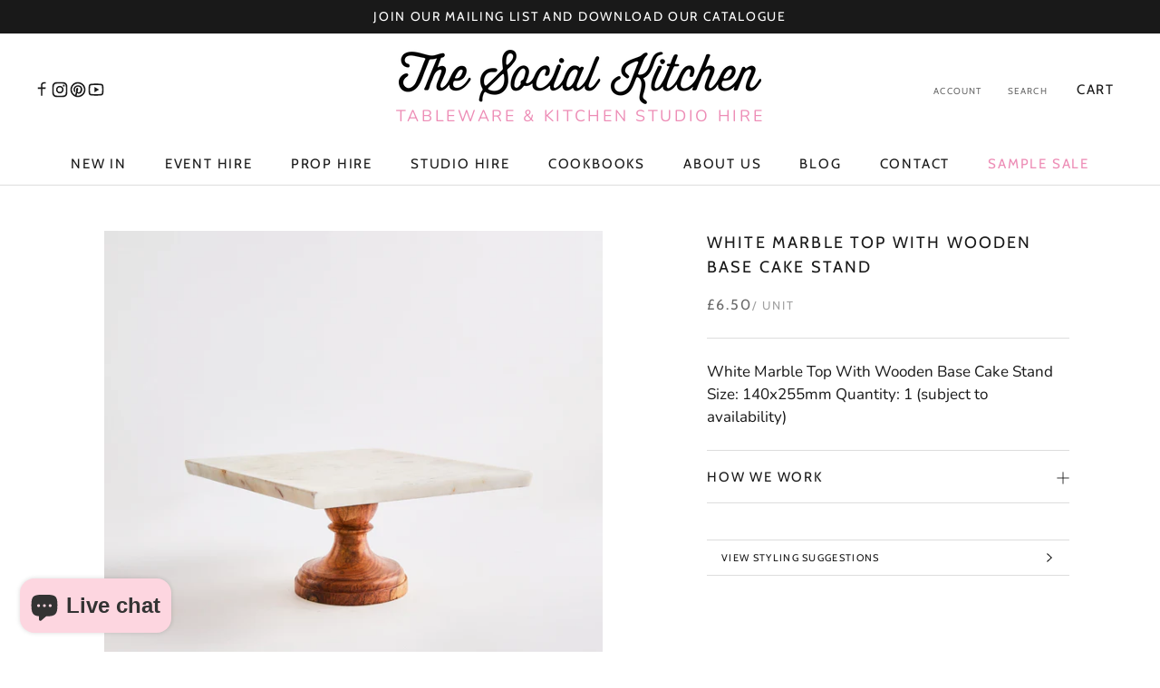

--- FILE ---
content_type: text/html; charset=utf-8
request_url: https://thesocialkitchen.org/products/cakestand_038
body_size: 35963
content:
<!doctype html>

<html class="no-js" lang="en">
  <head>

    <!-- Google Tag Manager -->
<script>(function(w,d,s,l,i){w[l]=w[l]||[];w[l].push({'gtm.start':
new Date().getTime(),event:'gtm.js'});var f=d.getElementsByTagName(s)[0],
j=d.createElement(s),dl=l!='dataLayer'?'&l='+l:'';j.async=true;j.src=
'https://www.googletagmanager.com/gtm.js?id='+i+dl;f.parentNode.insertBefore(j,f);
})(window,document,'script','dataLayer','GTM-T6FXNFZ8');</script>
<!-- End Google Tag Manager -->

<script>
  
  (function() {
      class Ultimate_Shopify_DataLayer {
        constructor() {
          window.dataLayer = window.dataLayer || []; 
          
          // use a prefix of events name
          this.eventPrefix = 'new_';

          //Keep the value false to get non-formatted product ID
          this.formattedItemId = true; 

          // data schema
          this.dataSchema = {
            ecommerce: {
                show: true
            },
            dynamicRemarketing: {
                show: true,
                business_vertical: 'retail'
            }
          }

          // add to wishlist selectors
          this.addToWishListSelectors = {
            'addWishListIcon': '',
            'gridItemSelector': '',
            'productLinkSelector': 'a[href*="/products/"]'
          }

          // quick view selectors
          this.quickViewSelector = {
            'quickViewElement': '',
            'gridItemSelector': '',
            'productLinkSelector': 'a[href*="/products/"]'
          }

          // mini cart button selector
          this.miniCartButton = [
            'a[href="/cart"]', 
          ];
          this.miniCartAppersOn = 'click';


          // begin checkout buttons/links selectors
          this.beginCheckoutButtons = [
            'input[name="checkout"]',
            'button[name="checkout"]',
            'a[href="/checkout"]',
            '.additional-checkout-buttons',
          ];

          // direct checkout button selector
          this.shopifyDirectCheckoutButton = [
            '.shopify-payment-button'
          ]

          //Keep the value true if Add to Cart redirects to the cart page
          this.isAddToCartRedirect = false;
          
          // keep the value false if cart items increment/decrement/remove refresh page 
          this.isAjaxCartIncrementDecrement = true;
          

          // Caution: Do not modify anything below this line, as it may result in it not functioning correctly.
          this.cart = {"note":null,"attributes":{},"original_total_price":0,"total_price":0,"total_discount":0,"total_weight":0.0,"item_count":0,"items":[],"requires_shipping":false,"currency":"GBP","items_subtotal_price":0,"cart_level_discount_applications":[],"checkout_charge_amount":0}
          this.countryCode = "GB";
          this.storeURL = "https://thesocialkitchen.org";
          localStorage.setItem('shopCountryCode', this.countryCode);
          this.collectData(); 
          this.itemsList = [];
        }

        updateCart() {
          fetch("/cart.js")
          .then((response) => response.json())
          .then((data) => {
            this.cart = data;
          });
        }

       debounce(delay) {         
          let timeoutId;
          return function(func) {
            const context = this;
            const args = arguments;
            
            clearTimeout(timeoutId);
            
            timeoutId = setTimeout(function() {
              func.apply(context, args);
            }, delay);
          };
        }

        eventConsole(eventName, eventData) {
          const css1 = 'background: red; color: #fff; font-size: normal; border-radius: 3px 0 0 3px; padding: 3px 4px;';
          const css2 = 'background-color: blue; color: #fff; font-size: normal; border-radius: 0 3px 3px 0; padding: 3px 4px;';
          console.log('%cGTM DataLayer Event:%c' + eventName, css1, css2, eventData);
        }

        collectData() { 
            this.customerData();
            this.ajaxRequestData();
            this.searchPageData();
            this.miniCartData();
            this.beginCheckoutData();
  
            
  
            
              this.productSinglePage();
            
  
            
            
            this.addToWishListData();
            this.quickViewData();
            this.selectItemData(); 
            this.formData();
            this.phoneClickData();
            this.emailClickData();
            this.loginRegisterData();
        }        

        //logged-in customer data 
        customerData() {
            const currentUser = {};
            

            if (currentUser.email) {
              currentUser.hash_email = "e3b0c44298fc1c149afbf4c8996fb92427ae41e4649b934ca495991b7852b855"
            }

            if (currentUser.phone) {
              currentUser.hash_phone = "e3b0c44298fc1c149afbf4c8996fb92427ae41e4649b934ca495991b7852b855"
            }

            window.dataLayer = window.dataLayer || [];
            dataLayer.push({
              customer: currentUser
            });
        }

        // add_to_cart, remove_from_cart, search
        ajaxRequestData() {
          const self = this;
          
          // handle non-ajax add to cart
          if(this.isAddToCartRedirect) {
            document.addEventListener('submit', function(event) {
              const addToCartForm = event.target.closest('form[action="/cart/add"]');
              if(addToCartForm) {
                event.preventDefault();
                
                const formData = new FormData(addToCartForm);
            
                fetch(window.Shopify.routes.root + 'cart/add.js', {
                  method: 'POST',
                  body: formData
                })
                .then(response => {
                    window.location.href = "/cart";
                })
                .catch((error) => {
                  console.error('Error:', error);
                });
              }
            });
          }
          
          // fetch
          let originalFetch = window.fetch;
          let debounce = this.debounce(800);
          
          window.fetch = function () {
            return originalFetch.apply(this, arguments).then((response) => {
              if (response.ok) {
                let cloneResponse = response.clone();
                let requestURL = arguments[0]['url'] || arguments[0];
                
                if(typeof requestURL === 'string' && /.*\/search\/?.*\?.*q=.+/.test(requestURL) && !requestURL.includes('&requestFrom=uldt')) {   
                  const queryString = requestURL.split('?')[1];
                  const urlParams = new URLSearchParams(queryString);
                  const search_term = urlParams.get("q");

                  debounce(function() {
                    fetch(`${self.storeURL}/search/suggest.json?q=${search_term}&resources[type]=product&requestFrom=uldt`)
                      .then(res => res.json())
                      .then(function(data) {
                            const products = data.resources.results.products;
                            if(products.length) {
                              const fetchRequests = products.map(product =>
                                fetch(`${self.storeURL}/${product.url.split('?')[0]}.js`)
                                  .then(response => response.json())
                                  .catch(error => console.error('Error fetching:', error))
                              );

                              Promise.all(fetchRequests)
                                .then(products => {
                                    const items = products.map((product) => {
                                      return {
                                        product_id: product.id,
                                        product_title: product.title,
                                        variant_id: product.variants[0].id,
                                        variant_title: product.variants[0].title,
                                        vendor: product.vendor,
                                        total_discount: 0,
                                        final_price: product.price_min,
                                        product_type: product.type, 
                                        quantity: 1
                                      }
                                    });

                                    self.ecommerceDataLayer('search', {search_term, items});
                                })
                            }else {
                              self.ecommerceDataLayer('search', {search_term, items: []});
                            }
                      });
                  });
                }
                else if (typeof requestURL === 'string' && requestURL.includes("/cart/add")) {
                  cloneResponse.text().then((text) => {
                    let data = JSON.parse(text);

                    if(data.items && Array.isArray(data.items)) {
                      data.items.forEach(function(item) {
                         self.ecommerceDataLayer('add_to_cart', {items: [item]});
                      })
                    } else {
                      self.ecommerceDataLayer('add_to_cart', {items: [data]});
                    }
                    self.updateCart();
                  });
                }else if(typeof requestURL === 'string' && (requestURL.includes("/cart/change") || requestURL.includes("/cart/update"))) {
                  
                   cloneResponse.text().then((text) => {
                     
                    let newCart = JSON.parse(text);
                    let newCartItems = newCart.items;
                    let oldCartItems = self.cart.items;

                    for(let i = 0; i < oldCartItems.length; i++) {
                      let item = oldCartItems[i];
                      let newItem = newCartItems.find(newItems => newItems.id === item.id);


                      if(newItem) {

                        if(newItem.quantity > item.quantity) {
                          // cart item increment
                          let quantity = (newItem.quantity - item.quantity);
                          let updatedItem = {...item, quantity}
                          self.ecommerceDataLayer('add_to_cart', {items: [updatedItem]});
                          self.updateCart(); 

                        }else if(newItem.quantity < item.quantity) {
                          // cart item decrement
                          let quantity = (item.quantity - newItem.quantity);
                          let updatedItem = {...item, quantity}
                          self.ecommerceDataLayer('remove_from_cart', {items: [updatedItem]});
                          self.updateCart(); 
                        }
                        

                      }else {
                        self.ecommerceDataLayer('remove_from_cart', {items: [item]});
                        self.updateCart(); 
                      }
                    }
                     
                  });
                }
              }
              return response;
            });
          }
          // end fetch 


          //xhr
          var origXMLHttpRequest = XMLHttpRequest;
          XMLHttpRequest = function() {
            var requestURL;
    
            var xhr = new origXMLHttpRequest();
            var origOpen = xhr.open;
            var origSend = xhr.send;
            
            // Override the `open` function.
            xhr.open = function(method, url) {
                requestURL = url;
                return origOpen.apply(this, arguments);
            };
    
    
            xhr.send = function() {
    
                // Only proceed if the request URL matches what we're looking for.
                if (typeof requestURL === 'string' && (requestURL.includes("/cart/add") || requestURL.includes("/cart/change") || /.*\/search\/?.*\?.*q=.+/.test(requestURL))) {
        
                    xhr.addEventListener('load', function() {
                        if (xhr.readyState === 4) {
                            if (xhr.status >= 200 && xhr.status < 400) { 

                              if(typeof requestURL === 'string' && /.*\/search\/?.*\?.*q=.+/.test(requestURL) && !requestURL.includes('&requestFrom=uldt')) {
                                const queryString = requestURL.split('?')[1];
                                const urlParams = new URLSearchParams(queryString);
                                const search_term = urlParams.get("q");

                                debounce(function() {
                                    fetch(`${self.storeURL}/search/suggest.json?q=${search_term}&resources[type]=product&requestFrom=uldt`)
                                      .then(res => res.json())
                                      .then(function(data) {
                                            const products = data.resources.results.products;
                                            if(products.length) {
                                              const fetchRequests = products.map(product =>
                                                fetch(`${self.storeURL}/${product.url.split('?')[0]}.js`)
                                                  .then(response => response.json())
                                                  .catch(error => console.error('Error fetching:', error))
                                              );
                
                                              Promise.all(fetchRequests)
                                                .then(products => {
                                                    const items = products.map((product) => {
                                                      return {
                                                        product_id: product.id,
                                                        product_title: product.title,
                                                        variant_id: product.variants[0].id,
                                                        variant_title: product.variants[0].title,
                                                        vendor: product.vendor,
                                                        total_discount: 0,
                                                        final_price: product.price_min,
                                                        product_type: product.type, 
                                                        quantity: 1
                                                      }
                                                    });
                
                                                    self.ecommerceDataLayer('search', {search_term, items});
                                                })
                                            }else {
                                              self.ecommerceDataLayer('search', {search_term, items: []});
                                            }
                                      });
                                  });

                              }

                              else if(typeof requestURL === 'string' && requestURL.includes("/cart/add")) {
                                  const data = JSON.parse(xhr.responseText);

                                  if(data.items && Array.isArray(data.items)) {
                                    data.items.forEach(function(item) {
                                        self.ecommerceDataLayer('add_to_cart', {items: [item]});
                                      })
                                  } else {
                                    self.ecommerceDataLayer('add_to_cart', {items: [data]});
                                  }
                                  self.updateCart();
                                 
                               }else if(typeof requestURL === 'string' && requestURL.includes("/cart/change")) {
                                 
                                  const newCart = JSON.parse(xhr.responseText);
                                  const newCartItems = newCart.items;
                                  let oldCartItems = self.cart.items;
              
                                  for(let i = 0; i < oldCartItems.length; i++) {
                                    let item = oldCartItems[i];
                                    let newItem = newCartItems.find(newItems => newItems.id === item.id);
              
              
                                    if(newItem) {
                                      if(newItem.quantity > item.quantity) {
                                        // cart item increment
                                        let quantity = (newItem.quantity - item.quantity);
                                        let updatedItem = {...item, quantity}
                                        self.ecommerceDataLayer('add_to_cart', {items: [updatedItem]});
                                        self.updateCart(); 
              
                                      }else if(newItem.quantity < item.quantity) {
                                        // cart item decrement
                                        let quantity = (item.quantity - newItem.quantity);
                                        let updatedItem = {...item, quantity}
                                        self.ecommerceDataLayer('remove_from_cart', {items: [updatedItem]});
                                        self.updateCart(); 
                                      }
                                      
              
                                    }else {
                                      self.ecommerceDataLayer('remove_from_cart', {items: [item]});
                                      self.updateCart(); 
                                    }
                                  }
                               }          
                            }
                        }
                    });
                }
    
                return origSend.apply(this, arguments);
            };
    
            return xhr;
          }; 
          //end xhr
        }

        // search event from search page
        searchPageData() {
          const self = this;
          let pageUrl = window.location.href;
          
          if(/.+\/search\?.*\&?q=.+/.test(pageUrl)) {   
            const queryString = pageUrl.split('?')[1];
            const urlParams = new URLSearchParams(queryString);
            const search_term = urlParams.get("q");
                
            fetch(`https://thesocialkitchen.org/search/suggest.json?q=${search_term}&resources[type]=product&requestFrom=uldt`)
            .then(res => res.json())
            .then(function(data) {
                  const products = data.resources.results.products;
                  if(products.length) {
                    const fetchRequests = products.map(product =>
                      fetch(`${self.storeURL}/${product.url.split('?')[0]}.js`)
                        .then(response => response.json())
                        .catch(error => console.error('Error fetching:', error))
                    );
                    Promise.all(fetchRequests)
                    .then(products => {
                        const items = products.map((product) => {
                            return {
                            product_id: product.id,
                            product_title: product.title,
                            variant_id: product.variants[0].id,
                            variant_title: product.variants[0].title,
                            vendor: product.vendor,
                            total_discount: 0,
                            final_price: product.price_min,
                            product_type: product.type, 
                            quantity: 1
                            }
                        });

                        self.ecommerceDataLayer('search', {search_term, items});
                    });
                  }else {
                    self.ecommerceDataLayer('search', {search_term, items: []});
                  }
            });
          }
        }

        // view_cart
        miniCartData() {
          if(this.miniCartButton.length) {
            let self = this;
            if(this.miniCartAppersOn === 'hover') {
              this.miniCartAppersOn = 'mouseenter';
            }
            this.miniCartButton.forEach((selector) => {
              let miniCartButtons = document.querySelectorAll(selector);
              miniCartButtons.forEach((miniCartButton) => {
                  miniCartButton.addEventListener(self.miniCartAppersOn, () => {
                    self.ecommerceDataLayer('view_cart', self.cart);
                  });
              })
            });
          }
        }

        // begin_checkout
        beginCheckoutData() {
          let self = this;
          document.addEventListener('pointerdown', (event) => {
            let targetElement = event.target.closest(self.beginCheckoutButtons.join(', '));
            if(targetElement) {
              self.ecommerceDataLayer('begin_checkout', self.cart);
            }
          });
        }

        // view_cart, add_to_cart, remove_from_cart
        viewCartPageData() {
          
          this.ecommerceDataLayer('view_cart', this.cart);

          //if cart quantity chagne reload page 
          if(!this.isAjaxCartIncrementDecrement) {
            const self = this;
            document.addEventListener('pointerdown', (event) => {
              const target = event.target.closest('a[href*="/cart/change?"]');
              if(target) {
                const linkUrl = target.getAttribute('href');
                const queryString = linkUrl.split("?")[1];
                const urlParams = new URLSearchParams(queryString);
                const newQuantity = urlParams.get("quantity");
                const line = urlParams.get("line");
                const cart_id = urlParams.get("id");
        
                
                if(newQuantity && (line || cart_id)) {
                  let item = line ? {...self.cart.items[line - 1]} : self.cart.items.find(item => item.key === cart_id);
        
                  let event = 'add_to_cart';
                  if(newQuantity < item.quantity) {
                    event = 'remove_from_cart';
                  }
        
                  let quantity = Math.abs(newQuantity - item.quantity);
                  item['quantity'] = quantity;
        
                  self.ecommerceDataLayer(event, {items: [item]});
                }
              }
            });
          }
        }

        productSinglePage() {
        
          const item = {
              product_id: 8126835228964,
              variant_id: 44509188063524,
              product_title: "White Marble Top With Wooden Base Cake Stand",
              line_level_total_discount: 0,
              vendor: "The Social Kitchen",
              sku: "CAKESTAND_038",
              product_type: "Props",
              item_list_id: 436514619684,
              item_list_name: "Cake Stands",
              
                variant_title: "White \/ Marble Wood",
              
              final_price: 650,
              quantity: 1
          };
          
          const variants = [{"id":44509188063524,"title":"White \/ Marble Wood","option1":"White","option2":"Marble Wood","option3":null,"sku":"CAKESTAND_038","requires_shipping":true,"taxable":true,"featured_image":null,"available":true,"name":"White Marble Top With Wooden Base Cake Stand - White \/ Marble Wood","public_title":"White \/ Marble Wood","options":["White","Marble Wood"],"price":650,"weight":0,"compare_at_price":null,"inventory_management":"shopify","barcode":"88063524","requires_selling_plan":false,"selling_plan_allocations":[]}]
          this.ecommerceDataLayer('view_item', {items: [item]});

          if(this.shopifyDirectCheckoutButton.length) {
              let self = this;
              document.addEventListener('pointerdown', (event) => {  
                let target = event.target;
                let checkoutButton = event.target.closest(this.shopifyDirectCheckoutButton.join(', '));

                if(checkoutButton && (variants || self.quickViewVariants)) {

                    let checkoutForm = checkoutButton.closest('form[action*="/cart/add"]');
                    if(checkoutForm) {

                        let variant_id = null;
                        let varientInput = checkoutForm.querySelector('input[name="id"]');
                        let varientIdFromURL = new URLSearchParams(window.location.search).get('variant');
                        let firstVarientId = item.variant_id;

                        if(varientInput) {
                          variant_id = parseInt(varientInput.value);
                        }else if(varientIdFromURL) {
                          variant_id = varientIdFromURL;
                        }else if(firstVarientId) {
                          variant_id = firstVarientId;
                        }

                        if(variant_id) {
                            variant_id = parseInt(variant_id);

                            let quantity = 1;
                            let quantitySelector = checkoutForm.getAttribute('id');
                            if(quantitySelector) {
                              let quentityInput = document.querySelector('input[name="quantity"][form="'+quantitySelector+'"]');
                              if(quentityInput) {
                                  quantity = +quentityInput.value;
                              }
                            }
                          
                            if(variant_id) {
                                let variant = variants.find(item => item.id === +variant_id);
                                if(variant && item) {
                                    variant_id
                                    item['variant_id'] = variant_id;
                                    item['variant_title'] = variant.title;
                                    item['final_price'] = variant.price;
                                    item['quantity'] = quantity;
                                    
                                    self.ecommerceDataLayer('add_to_cart', {items: [item]});
                                    self.ecommerceDataLayer('begin_checkout', {items: [item]});
                                }else if(self.quickViewedItem) {                                  
                                  let variant = self.quickViewVariants.find(item => item.id === +variant_id);
                                  if(variant) {
                                    self.quickViewedItem['variant_id'] = variant_id;
                                    self.quickViewedItem['variant_title'] = variant.title;
                                    self.quickViewedItem['final_price'] = parseFloat(variant.price) * 100;
                                    self.quickViewedItem['quantity'] = quantity;
                                    
                                    self.ecommerceDataLayer('add_to_cart', {items: [self.quickViewedItem]});
                                    self.ecommerceDataLayer('begin_checkout', {items: [self.quickViewedItem]});
                                    
                                  }
                                }
                            }
                        }
                    }

                }
              }); 
          }
          
          
        }

        collectionsPageData() {
          var ecommerce = {
            'items': [
              
              ]
          };

          this.itemsList = ecommerce.items;
          ecommerce['item_list_id'] = null
          ecommerce['item_list_name'] = null

          this.ecommerceDataLayer('view_item_list', ecommerce);
        }
        
        
        // add to wishlist
        addToWishListData() {
          if(this.addToWishListSelectors && this.addToWishListSelectors.addWishListIcon) {
            const self = this;
            document.addEventListener('pointerdown', (event) => {
              let target = event.target;
              
              if(target.closest(self.addToWishListSelectors.addWishListIcon)) {
                let pageULR = window.location.href.replace(/\?.+/, '');
                let requestURL = undefined;
          
                if(/\/products\/[^/]+$/.test(pageULR)) {
                  requestURL = pageULR;
                } else if(self.addToWishListSelectors.gridItemSelector && self.addToWishListSelectors.productLinkSelector) {
                  let itemElement = target.closest(self.addToWishListSelectors.gridItemSelector);
                  if(itemElement) {
                    let linkElement = itemElement.querySelector(self.addToWishListSelectors.productLinkSelector); 
                    if(linkElement) {
                      let link = linkElement.getAttribute('href').replace(/\?.+/g, '');
                      if(link && /\/products\/[^/]+$/.test(link)) {
                        requestURL = link;
                      }
                    }
                  }
                }

                if(requestURL) {
                  fetch(requestURL + '.json')
                    .then(res => res.json())
                    .then(result => {
                      let data = result.product;                    
                      if(data) {
                        let dataLayerData = {
                          product_id: data.id,
                            variant_id: data.variants[0].id,
                            product_title: data.title,
                          quantity: 1,
                          final_price: parseFloat(data.variants[0].price) * 100,
                          total_discount: 0,
                          product_type: data.product_type,
                          vendor: data.vendor,
                          variant_title: (data.variants[0].title !== 'Default Title') ? data.variants[0].title : undefined,
                          sku: data.variants[0].sku,
                        }

                        self.ecommerceDataLayer('add_to_wishlist', {items: [dataLayerData]});
                      }
                    });
                }
              }
            });
          }
        }

        quickViewData() {
          if(this.quickViewSelector.quickViewElement && this.quickViewSelector.gridItemSelector && this.quickViewSelector.productLinkSelector) {
            const self = this;
            document.addEventListener('pointerdown', (event) => {
              let target = event.target;
              if(target.closest(self.quickViewSelector.quickViewElement)) {
                let requestURL = undefined;
                let itemElement = target.closest(this.quickViewSelector.gridItemSelector );
                
                if(itemElement) {
                  let linkElement = itemElement.querySelector(self.quickViewSelector.productLinkSelector); 
                  if(linkElement) {
                    let link = linkElement.getAttribute('href').replace(/\?.+/g, '');
                    if(link && /\/products\/[^/]+$/.test(link)) {
                      requestURL = link;
                    }
                  }
                }   
                
                if(requestURL) {
                    fetch(requestURL + '.json')
                      .then(res => res.json())
                      .then(result => {
                        let data = result.product;                    
                        if(data) {
                          let dataLayerData = {
                            product_id: data.id,
                            variant_id: data.variants[0].id,
                            product_title: data.title,
                            quantity: 1,
                            final_price: parseFloat(data.variants[0].price) * 100,
                            total_discount: 0,
                            product_type: data.product_type,
                            vendor: data.vendor,
                            variant_title: (data.variants[0].title !== 'Default Title') ? data.variants[0].title : undefined,
                            sku: data.variants[0].sku,
                          }
  
                          self.ecommerceDataLayer('view_item', {items: [dataLayerData]});
                          self.quickViewVariants = data.variants;
                          self.quickViewedItem = dataLayerData;
                        }
                      });
                  }
              }
            });

            
          }
        }

        // select_item events
        selectItemData() {
          
          const self = this;
          const items = this.itemsList;

          

          // select item on varient change
          document.addEventListener('variant:change', function(event) {            
            const product_id = event.detail.product.id;
            const variant_id = event.detail.variant.id;
            const vendor = event.detail.product.vendor; 
            const variant_title = event.detail.variant.public_title;
            const product_title = event.detail.product.title;
            const final_price = event.detail.variant.price;
            const product_type = event.detail.product.type;

             const item = {
                product_id: product_id,
                product_title: product_title,
                variant_id: variant_id,
                variant_title: variant_title,
                vendor: vendor,
                final_price: final_price,
                product_type: product_type, 
                quantity: 1
             }
            
             self.ecommerceDataLayer('select_item', {items: [item]});
          });
        }

        // all ecommerce events
        ecommerceDataLayer(event, data) {
          const self = this;
          dataLayer.push({ 'ecommerce': null });
          const dataLayerData = {
            "event": this.eventPrefix + event,
            'ecommerce': {
               'currency': this.cart.currency,
               'items': data.items.map((item, index) => {
                 const dataLayerItem = {
                    'index': index,
                    'id': this.formattedItemId  ? `shopify_${this.countryCode}_${item.product_id}_${item.variant_id}` : item.product_id.toString(),
			    'item_id': item.product_id.toString(),
                    'product_id': item.product_id.toString(),
                    'variant_id': item.variant_id.toString(),
                    'item_name': item.product_title,
                    'quantity': item.quantity,
                    'price': +((item.final_price / 100).toFixed(2)),
                    'discount': item.total_discount ? +((item.total_discount / 100).toFixed(2)) : 0 
                }

                if(item.product_type) {
                  dataLayerItem['item_category'] = item.product_type;
                }
                
                if(item.vendor) {
                  dataLayerItem['item_brand'] = item.vendor;
                }
               
                if(item.variant_title && item.variant_title !== 'Default Title') {
                  dataLayerItem['item_variant'] = item.variant_title;
                }
              
                if(item.sku) {
                  dataLayerItem['sku'] = item.sku;
                }

                if(item.item_list_name) {
                  dataLayerItem['item_list_name'] = item.item_list_name;
                }

                if(item.item_list_id) {
                  dataLayerItem['item_list_id'] = item.item_list_id.toString()
                }

                return dataLayerItem;
              })
            }
          }

          if(data.total_price !== undefined) {
            dataLayerData['ecommerce']['value'] =  +((data.total_price / 100).toFixed(2));
          } else {
            dataLayerData['ecommerce']['value'] = +(dataLayerData['ecommerce']['items'].reduce((total, item) => total + (item.price * item.quantity), 0)).toFixed(2);
          }
          
          if(data.item_list_id) {
            dataLayerData['ecommerce']['item_list_id'] = data.item_list_id;
          }
          
          if(data.item_list_name) {
            dataLayerData['ecommerce']['item_list_name'] = data.item_list_name;
          }

          if(data.search_term) {
            dataLayerData['search_term'] = data.search_term;
          }

          if(self.dataSchema.dynamicRemarketing && self.dataSchema.dynamicRemarketing.show) {
            dataLayer.push({ 'dynamicRemarketing': null });
            dataLayerData['dynamicRemarketing'] = {
                value: dataLayerData.ecommerce.value,
                items: dataLayerData.ecommerce.items.map(item => ({id: item.id, google_business_vertical: self.dataSchema.dynamicRemarketing.business_vertical}))
            }
          }

          if(!self.dataSchema.ecommerce ||  !self.dataSchema.ecommerce.show) {
            delete dataLayerData['ecommerce'];
          }

          dataLayer.push(dataLayerData);
          self.eventConsole(self.eventPrefix + event, dataLayerData);
        }

        
        // contact form submit & newsletters signup
        formData() {
          const self = this;
          document.addEventListener('submit', function(event) {

            let targetForm = event.target.closest('form[action^="/contact"]');


            if(targetForm) {
              const formData = {
                form_location: window.location.href,
                form_id: targetForm.getAttribute('id'),
                form_classes: targetForm.getAttribute('class')
              };
                            
              let formType = targetForm.querySelector('input[name="form_type"]');
              let inputs = targetForm.querySelectorAll("input:not([type=hidden]):not([type=submit]), textarea, select");
              
              inputs.forEach(function(input) {
                var inputName = input.name;
                var inputValue = input.value;
                
                if (inputName && inputValue) {
                  var matches = inputName.match(/\[(.*?)\]/);
                  if (matches && matches.length > 1) {
                     var fieldName = matches[1];
                     formData[fieldName] = input.value;
                  }
                }
              });
              
              if(formType && formType.value === 'customer') {
                dataLayer.push({ event: self.eventPrefix + 'newsletter_signup', ...formData});
                self.eventConsole(self.eventPrefix + 'newsletter_signup', { event: self.eventPrefix + 'newsletter_signup', ...formData});

              } else if(formType && formType.value === 'contact') {
                dataLayer.push({ event: self.eventPrefix + 'contact_form_submit', ...formData});
                self.eventConsole(self.eventPrefix + 'contact_form_submit', { event: self.eventPrefix + 'contact_form_submit', ...formData});
              }
            }
          });

        }

        // phone_number_click event
        phoneClickData() {
          const self = this; 
          document.addEventListener('click', function(event) {
            let target = event.target.closest('a[href^="tel:"]');
            if(target) {
              let phone_number = target.getAttribute('href').replace('tel:', '');
              let eventData = {
                event: self.eventPrefix + 'phone_number_click',
                page_location: window.location.href,
                link_classes: target.getAttribute('class'),
                link_id: target.getAttribute('id'),
                phone_number
              }

              dataLayer.push(eventData);
              self.eventConsole(self.eventPrefix + 'phone_number_click', eventData);
            }
          });
        }
  
        // email_click event
        emailClickData() {
          const self = this; 
          document.addEventListener('click', function(event) {
            let target = event.target.closest('a[href^="mailto:"]');
            if(target) {
              let email_address = target.getAttribute('href').replace('mailto:', '');
              let eventData = {
                event: self.eventPrefix + 'email_click',
                page_location: window.location.href,
                link_classes: target.getAttribute('class'),
                link_id: target.getAttribute('id'),
                email_address
              }

              dataLayer.push(eventData);
              self.eventConsole(self.eventPrefix + 'email_click', eventData);
            }
          });
        }

        //login register 
        loginRegisterData() {
          
          const self = this; 
          let isTrackedLogin = false;
          let isTrackedRegister = false;
          
          if(window.location.href.includes('/account/login')) {
            document.addEventListener('submit', function(e) {
              const loginForm = e.target.closest('[action="/account/login"]');
              if(loginForm && !isTrackedLogin) {
                  const eventData = {
                    event: self.eventPrefix + 'login'
                  }
                  isTrackedLogin = true;
                  dataLayer.push(eventData);
                  self.eventConsole(self.eventPrefix + 'login', eventData);
              }
            });
          }

          if(window.location.href.includes('/account/register')) {
            document.addEventListener('submit', function(e) {
              const registerForm = e.target.closest('[action="/account"]');
              if(registerForm && !isTrackedRegister) {
                  const eventData = {
                    event: self.eventPrefix + 'sign_up'
                  }
                
                  isTrackedRegister = true;
                  dataLayer.push(eventData);
                  self.eventConsole(self.eventPrefix + 'sign_up', eventData);
              }
            });
          }
        }
      } 
      // end Ultimate_Shopify_DataLayer

      document.addEventListener('DOMContentLoaded', function() {
        try{
          new Ultimate_Shopify_DataLayer();
        }catch(error) {
          console.log(error);
        }
      });
    
  })();
</script>




    <meta charset="utf-8">
    <meta http-equiv="X-UA-Compatible" content="IE=edge,chrome=1">
    <meta
      name="viewport"
      content="width=device-width, initial-scale=1.0, height=device-height, minimum-scale=1.0, maximum-scale=1.0"
    >
    <meta name="theme-color" content="">

    <title>
      White Marble Top With Wooden Base Cake Stand
      
      
       &ndash; The Social Kitchen
    </title><meta name="description" content="White Marble Top With Wooden Base Cake Stand Size: 140x255mm Quantity: 1 (subject to availability)"><link rel="canonical" href="https://thesocialkitchen.org/products/cakestand_038"><link rel="shortcut icon" href="//thesocialkitchen.org/cdn/shop/files/tsk-favicon_96x.png?v=1675184955" type="image/png"><meta property="og:type" content="product">
  <meta property="og:title" content="White Marble Top With Wooden Base Cake Stand"><meta property="og:image" content="http://thesocialkitchen.org/cdn/shop/products/cake-stand-38.jpg?v=1675457452">
    <meta property="og:image:secure_url" content="https://thesocialkitchen.org/cdn/shop/products/cake-stand-38.jpg?v=1675457452">
    <meta property="og:image:width" content="2014">
    <meta property="og:image:height" content="2014"><meta property="product:price:amount" content="6.50">
  <meta property="product:price:currency" content="GBP"><meta property="og:description" content="White Marble Top With Wooden Base Cake Stand Size: 140x255mm Quantity: 1 (subject to availability)"><meta property="og:url" content="https://thesocialkitchen.org/products/cakestand_038">
<meta property="og:site_name" content="The Social Kitchen"><meta name="twitter:card" content="summary"><meta name="twitter:title" content="White Marble Top With Wooden Base Cake Stand">
  <meta name="twitter:description" content="White Marble Top With Wooden Base Cake Stand

Size: 140x255mm

Quantity: 1 (subject to availability) ">
  <meta name="twitter:image" content="https://thesocialkitchen.org/cdn/shop/products/cake-stand-38_600x600_crop_center.jpg?v=1675457452">
    <style>
  @font-face {
  font-family: Cabin;
  font-weight: 400;
  font-style: normal;
  font-display: fallback;
  src: url("//thesocialkitchen.org/cdn/fonts/cabin/cabin_n4.cefc6494a78f87584a6f312fea532919154f66fe.woff2") format("woff2"),
       url("//thesocialkitchen.org/cdn/fonts/cabin/cabin_n4.8c16611b00f59d27f4b27ce4328dfe514ce77517.woff") format("woff");
}

  @font-face {
  font-family: Nunito;
  font-weight: 400;
  font-style: normal;
  font-display: fallback;
  src: url("//thesocialkitchen.org/cdn/fonts/nunito/nunito_n4.fc49103dc396b42cae9460289072d384b6c6eb63.woff2") format("woff2"),
       url("//thesocialkitchen.org/cdn/fonts/nunito/nunito_n4.5d26d13beeac3116db2479e64986cdeea4c8fbdd.woff") format("woff");
}


  @font-face {
  font-family: Nunito;
  font-weight: 700;
  font-style: normal;
  font-display: fallback;
  src: url("//thesocialkitchen.org/cdn/fonts/nunito/nunito_n7.37cf9b8cf43b3322f7e6e13ad2aad62ab5dc9109.woff2") format("woff2"),
       url("//thesocialkitchen.org/cdn/fonts/nunito/nunito_n7.45cfcfadc6630011252d54d5f5a2c7c98f60d5de.woff") format("woff");
}

  @font-face {
  font-family: Nunito;
  font-weight: 400;
  font-style: italic;
  font-display: fallback;
  src: url("//thesocialkitchen.org/cdn/fonts/nunito/nunito_i4.fd53bf99043ab6c570187ed42d1b49192135de96.woff2") format("woff2"),
       url("//thesocialkitchen.org/cdn/fonts/nunito/nunito_i4.cb3876a003a73aaae5363bb3e3e99d45ec598cc6.woff") format("woff");
}

  @font-face {
  font-family: Nunito;
  font-weight: 700;
  font-style: italic;
  font-display: fallback;
  src: url("//thesocialkitchen.org/cdn/fonts/nunito/nunito_i7.3f8ba2027bc9ceb1b1764ecab15bae73f86c4632.woff2") format("woff2"),
       url("//thesocialkitchen.org/cdn/fonts/nunito/nunito_i7.82bfb5f86ec77ada3c9f660da22064c2e46e1469.woff") format("woff");
}


  :root {
    --heading-font-family : Cabin, sans-serif;
    --heading-font-weight : 400;
    --heading-font-style  : normal;

    --text-font-family : Nunito, sans-serif;
    --text-font-weight : 400;
    --text-font-style  : normal;

    --base-text-font-size   : 17px;
    --default-text-font-size: 14px;--background          : #ffffff;
    --background-rgb      : 255, 255, 255;
    --light-background    : #ffffff;
    --light-background-rgb: 255, 255, 255;
    --heading-color       : #191919;
    --text-color          : #191919;
    --text-color-rgb      : 25, 25, 25;
    --text-color-light    : #6a6a6a;
    --text-color-light-rgb: 106, 106, 106;
    --link-color          : #6a6a6a;
    --link-color-rgb      : 106, 106, 106;
    --border-color        : #dddddd;
    --border-color-rgb    : 221, 221, 221;

    --button-background    : #191919;
    --button-background-rgb: 25, 25, 25;
    --button-text-color    : #ffffff;

    --header-background       : #ffffff;
    --header-heading-color    : #191919;
    --header-light-text-color : #6a6a6a;
    --header-border-color     : #dddddd;

    --footer-background    : #ffffff;
    --footer-text-color    : #6a6a6a;
    --footer-heading-color : #191919;
    --footer-border-color  : #e9e9e9;

    --navigation-background      : #ffffff;
    --navigation-background-rgb  : 255, 255, 255;
    --navigation-text-color      : #191919;
    --navigation-text-color-light: rgba(25, 25, 25, 0.5);
    --navigation-border-color    : rgba(25, 25, 25, 0.25);

    --newsletter-popup-background     : #ffffff;
    --newsletter-popup-text-color     : #191919;
    --newsletter-popup-text-color-rgb : 25, 25, 25;

    --secondary-elements-background       : #f8f7f7;
    --secondary-elements-background-rgb   : 248, 247, 247;
    --secondary-elements-text-color       : #191919;
    --secondary-elements-text-color-light : rgba(25, 25, 25, 0.5);
    --secondary-elements-border-color     : rgba(25, 25, 25, 0.25);

    --product-sale-price-color    : #f94c43;
    --product-sale-price-color-rgb: 249, 76, 67;
    --product-star-rating: #f6a429;

    /* Shopify related variables */
    --payment-terms-background-color: #ffffff;

    /* Products */

    --horizontal-spacing-four-products-per-row: 40px;
        --horizontal-spacing-two-products-per-row : 40px;

    --vertical-spacing-four-products-per-row: 60px;
        --vertical-spacing-two-products-per-row : 75px;

    /* Animation */
    --drawer-transition-timing: cubic-bezier(0.645, 0.045, 0.355, 1);
    --header-base-height: 80px; /* We set a default for browsers that do not support CSS variables */

    /* Cursors */
    --cursor-zoom-in-svg    : url(//thesocialkitchen.org/cdn/shop/t/20/assets/cursor-zoom-in.svg?v=109174785453235400161719485182);
    --cursor-zoom-in-2x-svg : url(//thesocialkitchen.org/cdn/shop/t/20/assets/cursor-zoom-in-2x.svg?v=87904964246694542361719485182);
  }
</style>

<script>
  // IE11 does not have support for CSS variables, so we have to polyfill them
  if (!(((window || {}).CSS || {}).supports && window.CSS.supports('(--a: 0)'))) {
    const script = document.createElement('script');
    script.type = 'text/javascript';
    script.src = 'https://cdn.jsdelivr.net/npm/css-vars-ponyfill@2';
    script.onload = function() {
      cssVars({});
    };

    document.getElementsByTagName('head')[0].appendChild(script);
  }
</script>

    <script>window.performance && window.performance.mark && window.performance.mark('shopify.content_for_header.start');</script><meta name="facebook-domain-verification" content="wdwa34wsoayftizfkkvsjfr8laxhi4">
<meta name="google-site-verification" content="PbXlSiV3zfZfrGCBXR3SjmLBMvl0p9dumuvJL6sqt5Y">
<meta id="shopify-digital-wallet" name="shopify-digital-wallet" content="/69219025188/digital_wallets/dialog">
<meta name="shopify-checkout-api-token" content="4479021b728f01a8e1d18d0399f12f45">
<link rel="alternate" type="application/json+oembed" href="https://thesocialkitchen.org/products/cakestand_038.oembed">
<script async="async" src="/checkouts/internal/preloads.js?locale=en-GB"></script>
<link rel="preconnect" href="https://shop.app" crossorigin="anonymous">
<script async="async" src="https://shop.app/checkouts/internal/preloads.js?locale=en-GB&shop_id=69219025188" crossorigin="anonymous"></script>
<script id="apple-pay-shop-capabilities" type="application/json">{"shopId":69219025188,"countryCode":"GB","currencyCode":"GBP","merchantCapabilities":["supports3DS"],"merchantId":"gid:\/\/shopify\/Shop\/69219025188","merchantName":"The Social Kitchen","requiredBillingContactFields":["postalAddress","email"],"requiredShippingContactFields":["postalAddress","email"],"shippingType":"shipping","supportedNetworks":["visa","maestro","masterCard","amex","discover","elo"],"total":{"type":"pending","label":"The Social Kitchen","amount":"1.00"},"shopifyPaymentsEnabled":true,"supportsSubscriptions":true}</script>
<script id="shopify-features" type="application/json">{"accessToken":"4479021b728f01a8e1d18d0399f12f45","betas":["rich-media-storefront-analytics"],"domain":"thesocialkitchen.org","predictiveSearch":true,"shopId":69219025188,"locale":"en"}</script>
<script>var Shopify = Shopify || {};
Shopify.shop = "thesocialkitchen123.myshopify.com";
Shopify.locale = "en";
Shopify.currency = {"active":"GBP","rate":"1.0"};
Shopify.country = "GB";
Shopify.theme = {"name":"social-kitchen\/main","id":169425142052,"schema_name":"Prestige","schema_version":"6.0.0","theme_store_id":null,"role":"main"};
Shopify.theme.handle = "null";
Shopify.theme.style = {"id":null,"handle":null};
Shopify.cdnHost = "thesocialkitchen.org/cdn";
Shopify.routes = Shopify.routes || {};
Shopify.routes.root = "/";</script>
<script type="module">!function(o){(o.Shopify=o.Shopify||{}).modules=!0}(window);</script>
<script>!function(o){function n(){var o=[];function n(){o.push(Array.prototype.slice.apply(arguments))}return n.q=o,n}var t=o.Shopify=o.Shopify||{};t.loadFeatures=n(),t.autoloadFeatures=n()}(window);</script>
<script>
  window.ShopifyPay = window.ShopifyPay || {};
  window.ShopifyPay.apiHost = "shop.app\/pay";
  window.ShopifyPay.redirectState = null;
</script>
<script id="shop-js-analytics" type="application/json">{"pageType":"product"}</script>
<script defer="defer" async type="module" src="//thesocialkitchen.org/cdn/shopifycloud/shop-js/modules/v2/client.init-shop-cart-sync_BdyHc3Nr.en.esm.js"></script>
<script defer="defer" async type="module" src="//thesocialkitchen.org/cdn/shopifycloud/shop-js/modules/v2/chunk.common_Daul8nwZ.esm.js"></script>
<script type="module">
  await import("//thesocialkitchen.org/cdn/shopifycloud/shop-js/modules/v2/client.init-shop-cart-sync_BdyHc3Nr.en.esm.js");
await import("//thesocialkitchen.org/cdn/shopifycloud/shop-js/modules/v2/chunk.common_Daul8nwZ.esm.js");

  window.Shopify.SignInWithShop?.initShopCartSync?.({"fedCMEnabled":true,"windoidEnabled":true});

</script>
<script>
  window.Shopify = window.Shopify || {};
  if (!window.Shopify.featureAssets) window.Shopify.featureAssets = {};
  window.Shopify.featureAssets['shop-js'] = {"shop-cart-sync":["modules/v2/client.shop-cart-sync_QYOiDySF.en.esm.js","modules/v2/chunk.common_Daul8nwZ.esm.js"],"init-fed-cm":["modules/v2/client.init-fed-cm_DchLp9rc.en.esm.js","modules/v2/chunk.common_Daul8nwZ.esm.js"],"shop-button":["modules/v2/client.shop-button_OV7bAJc5.en.esm.js","modules/v2/chunk.common_Daul8nwZ.esm.js"],"init-windoid":["modules/v2/client.init-windoid_DwxFKQ8e.en.esm.js","modules/v2/chunk.common_Daul8nwZ.esm.js"],"shop-cash-offers":["modules/v2/client.shop-cash-offers_DWtL6Bq3.en.esm.js","modules/v2/chunk.common_Daul8nwZ.esm.js","modules/v2/chunk.modal_CQq8HTM6.esm.js"],"shop-toast-manager":["modules/v2/client.shop-toast-manager_CX9r1SjA.en.esm.js","modules/v2/chunk.common_Daul8nwZ.esm.js"],"init-shop-email-lookup-coordinator":["modules/v2/client.init-shop-email-lookup-coordinator_UhKnw74l.en.esm.js","modules/v2/chunk.common_Daul8nwZ.esm.js"],"pay-button":["modules/v2/client.pay-button_DzxNnLDY.en.esm.js","modules/v2/chunk.common_Daul8nwZ.esm.js"],"avatar":["modules/v2/client.avatar_BTnouDA3.en.esm.js"],"init-shop-cart-sync":["modules/v2/client.init-shop-cart-sync_BdyHc3Nr.en.esm.js","modules/v2/chunk.common_Daul8nwZ.esm.js"],"shop-login-button":["modules/v2/client.shop-login-button_D8B466_1.en.esm.js","modules/v2/chunk.common_Daul8nwZ.esm.js","modules/v2/chunk.modal_CQq8HTM6.esm.js"],"init-customer-accounts-sign-up":["modules/v2/client.init-customer-accounts-sign-up_C8fpPm4i.en.esm.js","modules/v2/client.shop-login-button_D8B466_1.en.esm.js","modules/v2/chunk.common_Daul8nwZ.esm.js","modules/v2/chunk.modal_CQq8HTM6.esm.js"],"init-shop-for-new-customer-accounts":["modules/v2/client.init-shop-for-new-customer-accounts_CVTO0Ztu.en.esm.js","modules/v2/client.shop-login-button_D8B466_1.en.esm.js","modules/v2/chunk.common_Daul8nwZ.esm.js","modules/v2/chunk.modal_CQq8HTM6.esm.js"],"init-customer-accounts":["modules/v2/client.init-customer-accounts_dRgKMfrE.en.esm.js","modules/v2/client.shop-login-button_D8B466_1.en.esm.js","modules/v2/chunk.common_Daul8nwZ.esm.js","modules/v2/chunk.modal_CQq8HTM6.esm.js"],"shop-follow-button":["modules/v2/client.shop-follow-button_CkZpjEct.en.esm.js","modules/v2/chunk.common_Daul8nwZ.esm.js","modules/v2/chunk.modal_CQq8HTM6.esm.js"],"lead-capture":["modules/v2/client.lead-capture_BntHBhfp.en.esm.js","modules/v2/chunk.common_Daul8nwZ.esm.js","modules/v2/chunk.modal_CQq8HTM6.esm.js"],"checkout-modal":["modules/v2/client.checkout-modal_CfxcYbTm.en.esm.js","modules/v2/chunk.common_Daul8nwZ.esm.js","modules/v2/chunk.modal_CQq8HTM6.esm.js"],"shop-login":["modules/v2/client.shop-login_Da4GZ2H6.en.esm.js","modules/v2/chunk.common_Daul8nwZ.esm.js","modules/v2/chunk.modal_CQq8HTM6.esm.js"],"payment-terms":["modules/v2/client.payment-terms_MV4M3zvL.en.esm.js","modules/v2/chunk.common_Daul8nwZ.esm.js","modules/v2/chunk.modal_CQq8HTM6.esm.js"]};
</script>
<script>(function() {
  var isLoaded = false;
  function asyncLoad() {
    if (isLoaded) return;
    isLoaded = true;
    var urls = ["https:\/\/chimpstatic.com\/mcjs-connected\/js\/users\/5ee6091f76f94a488b7dd8a36\/82bfd38a32752e7a9ff048198.js?shop=thesocialkitchen123.myshopify.com","\/\/cdn.shopify.com\/proxy\/9e937ca4456e2e94e9e6ce16affb8a77ce7bff065585e34cd0c4900720481803\/cdn.nfcube.com\/instafeed-1ed2ee4e40514ebf7afff3a54509e8c8.js?shop=thesocialkitchen123.myshopify.com\u0026sp-cache-control=cHVibGljLCBtYXgtYWdlPTkwMA","https:\/\/static.ablestar.app\/link-manager\/404-tracker\/69219025188\/6471dbf9-7f45-4724-961e-edc4bdac88cf.js?shop=thesocialkitchen123.myshopify.com"];
    for (var i = 0; i < urls.length; i++) {
      var s = document.createElement('script');
      s.type = 'text/javascript';
      s.async = true;
      s.src = urls[i];
      var x = document.getElementsByTagName('script')[0];
      x.parentNode.insertBefore(s, x);
    }
  };
  if(window.attachEvent) {
    window.attachEvent('onload', asyncLoad);
  } else {
    window.addEventListener('load', asyncLoad, false);
  }
})();</script>
<script id="__st">var __st={"a":69219025188,"offset":0,"reqid":"725eddb4-f15a-4fee-8133-b47af2012e66-1768970233","pageurl":"thesocialkitchen.org\/products\/cakestand_038","u":"dd5cc628e660","p":"product","rtyp":"product","rid":8126835228964};</script>
<script>window.ShopifyPaypalV4VisibilityTracking = true;</script>
<script id="captcha-bootstrap">!function(){'use strict';const t='contact',e='account',n='new_comment',o=[[t,t],['blogs',n],['comments',n],[t,'customer']],c=[[e,'customer_login'],[e,'guest_login'],[e,'recover_customer_password'],[e,'create_customer']],r=t=>t.map((([t,e])=>`form[action*='/${t}']:not([data-nocaptcha='true']) input[name='form_type'][value='${e}']`)).join(','),a=t=>()=>t?[...document.querySelectorAll(t)].map((t=>t.form)):[];function s(){const t=[...o],e=r(t);return a(e)}const i='password',u='form_key',d=['recaptcha-v3-token','g-recaptcha-response','h-captcha-response',i],f=()=>{try{return window.sessionStorage}catch{return}},m='__shopify_v',_=t=>t.elements[u];function p(t,e,n=!1){try{const o=window.sessionStorage,c=JSON.parse(o.getItem(e)),{data:r}=function(t){const{data:e,action:n}=t;return t[m]||n?{data:e,action:n}:{data:t,action:n}}(c);for(const[e,n]of Object.entries(r))t.elements[e]&&(t.elements[e].value=n);n&&o.removeItem(e)}catch(o){console.error('form repopulation failed',{error:o})}}const l='form_type',E='cptcha';function T(t){t.dataset[E]=!0}const w=window,h=w.document,L='Shopify',v='ce_forms',y='captcha';let A=!1;((t,e)=>{const n=(g='f06e6c50-85a8-45c8-87d0-21a2b65856fe',I='https://cdn.shopify.com/shopifycloud/storefront-forms-hcaptcha/ce_storefront_forms_captcha_hcaptcha.v1.5.2.iife.js',D={infoText:'Protected by hCaptcha',privacyText:'Privacy',termsText:'Terms'},(t,e,n)=>{const o=w[L][v],c=o.bindForm;if(c)return c(t,g,e,D).then(n);var r;o.q.push([[t,g,e,D],n]),r=I,A||(h.body.append(Object.assign(h.createElement('script'),{id:'captcha-provider',async:!0,src:r})),A=!0)});var g,I,D;w[L]=w[L]||{},w[L][v]=w[L][v]||{},w[L][v].q=[],w[L][y]=w[L][y]||{},w[L][y].protect=function(t,e){n(t,void 0,e),T(t)},Object.freeze(w[L][y]),function(t,e,n,w,h,L){const[v,y,A,g]=function(t,e,n){const i=e?o:[],u=t?c:[],d=[...i,...u],f=r(d),m=r(i),_=r(d.filter((([t,e])=>n.includes(e))));return[a(f),a(m),a(_),s()]}(w,h,L),I=t=>{const e=t.target;return e instanceof HTMLFormElement?e:e&&e.form},D=t=>v().includes(t);t.addEventListener('submit',(t=>{const e=I(t);if(!e)return;const n=D(e)&&!e.dataset.hcaptchaBound&&!e.dataset.recaptchaBound,o=_(e),c=g().includes(e)&&(!o||!o.value);(n||c)&&t.preventDefault(),c&&!n&&(function(t){try{if(!f())return;!function(t){const e=f();if(!e)return;const n=_(t);if(!n)return;const o=n.value;o&&e.removeItem(o)}(t);const e=Array.from(Array(32),(()=>Math.random().toString(36)[2])).join('');!function(t,e){_(t)||t.append(Object.assign(document.createElement('input'),{type:'hidden',name:u})),t.elements[u].value=e}(t,e),function(t,e){const n=f();if(!n)return;const o=[...t.querySelectorAll(`input[type='${i}']`)].map((({name:t})=>t)),c=[...d,...o],r={};for(const[a,s]of new FormData(t).entries())c.includes(a)||(r[a]=s);n.setItem(e,JSON.stringify({[m]:1,action:t.action,data:r}))}(t,e)}catch(e){console.error('failed to persist form',e)}}(e),e.submit())}));const S=(t,e)=>{t&&!t.dataset[E]&&(n(t,e.some((e=>e===t))),T(t))};for(const o of['focusin','change'])t.addEventListener(o,(t=>{const e=I(t);D(e)&&S(e,y())}));const B=e.get('form_key'),M=e.get(l),P=B&&M;t.addEventListener('DOMContentLoaded',(()=>{const t=y();if(P)for(const e of t)e.elements[l].value===M&&p(e,B);[...new Set([...A(),...v().filter((t=>'true'===t.dataset.shopifyCaptcha))])].forEach((e=>S(e,t)))}))}(h,new URLSearchParams(w.location.search),n,t,e,['guest_login'])})(!0,!0)}();</script>
<script integrity="sha256-4kQ18oKyAcykRKYeNunJcIwy7WH5gtpwJnB7kiuLZ1E=" data-source-attribution="shopify.loadfeatures" defer="defer" src="//thesocialkitchen.org/cdn/shopifycloud/storefront/assets/storefront/load_feature-a0a9edcb.js" crossorigin="anonymous"></script>
<script crossorigin="anonymous" defer="defer" src="//thesocialkitchen.org/cdn/shopifycloud/storefront/assets/shopify_pay/storefront-65b4c6d7.js?v=20250812"></script>
<script data-source-attribution="shopify.dynamic_checkout.dynamic.init">var Shopify=Shopify||{};Shopify.PaymentButton=Shopify.PaymentButton||{isStorefrontPortableWallets:!0,init:function(){window.Shopify.PaymentButton.init=function(){};var t=document.createElement("script");t.src="https://thesocialkitchen.org/cdn/shopifycloud/portable-wallets/latest/portable-wallets.en.js",t.type="module",document.head.appendChild(t)}};
</script>
<script data-source-attribution="shopify.dynamic_checkout.buyer_consent">
  function portableWalletsHideBuyerConsent(e){var t=document.getElementById("shopify-buyer-consent"),n=document.getElementById("shopify-subscription-policy-button");t&&n&&(t.classList.add("hidden"),t.setAttribute("aria-hidden","true"),n.removeEventListener("click",e))}function portableWalletsShowBuyerConsent(e){var t=document.getElementById("shopify-buyer-consent"),n=document.getElementById("shopify-subscription-policy-button");t&&n&&(t.classList.remove("hidden"),t.removeAttribute("aria-hidden"),n.addEventListener("click",e))}window.Shopify?.PaymentButton&&(window.Shopify.PaymentButton.hideBuyerConsent=portableWalletsHideBuyerConsent,window.Shopify.PaymentButton.showBuyerConsent=portableWalletsShowBuyerConsent);
</script>
<script data-source-attribution="shopify.dynamic_checkout.cart.bootstrap">document.addEventListener("DOMContentLoaded",(function(){function t(){return document.querySelector("shopify-accelerated-checkout-cart, shopify-accelerated-checkout")}if(t())Shopify.PaymentButton.init();else{new MutationObserver((function(e,n){t()&&(Shopify.PaymentButton.init(),n.disconnect())})).observe(document.body,{childList:!0,subtree:!0})}}));
</script>
<script id='scb4127' type='text/javascript' async='' src='https://thesocialkitchen.org/cdn/shopifycloud/privacy-banner/storefront-banner.js'></script><link id="shopify-accelerated-checkout-styles" rel="stylesheet" media="screen" href="https://thesocialkitchen.org/cdn/shopifycloud/portable-wallets/latest/accelerated-checkout-backwards-compat.css" crossorigin="anonymous">
<style id="shopify-accelerated-checkout-cart">
        #shopify-buyer-consent {
  margin-top: 1em;
  display: inline-block;
  width: 100%;
}

#shopify-buyer-consent.hidden {
  display: none;
}

#shopify-subscription-policy-button {
  background: none;
  border: none;
  padding: 0;
  text-decoration: underline;
  font-size: inherit;
  cursor: pointer;
}

#shopify-subscription-policy-button::before {
  box-shadow: none;
}

      </style>

<script>window.performance && window.performance.mark && window.performance.mark('shopify.content_for_header.end');</script>

    <link rel="stylesheet" href="//thesocialkitchen.org/cdn/shop/t/20/assets/theme.css?v=78921913181616588481766069330">
    <link rel="stylesheet" href="//thesocialkitchen.org/cdn/shop/t/20/assets/custom.css?v=115300268629229229801768810520">

    <script>// This allows to expose several variables to the global scope, to be used in scripts
      window.theme = {
        pageType: "product",
        moneyFormat: "£{{amount}}",
        moneyWithCurrencyFormat: "£{{amount}} GBP",
        currencyCodeEnabled: false,
        productImageSize: "natural",
        searchMode: "product,article,page",
        showPageTransition: false,
        showElementStaggering: true,
        showImageZooming: true
      };

      window.routes = {
        rootUrl: "\/",
        rootUrlWithoutSlash: '',
        cartUrl: "\/cart",
        cartAddUrl: "\/cart\/add",
        cartChangeUrl: "\/cart\/change",
        searchUrl: "\/search",
        productRecommendationsUrl: "\/recommendations\/products"
      };

      window.languages = {
        cartAddNote: "Add Order Note",
        cartEditNote: "Edit Order Note",
        productImageLoadingError: "This image could not be loaded. Please try to reload the page.",
        productFormAddToCart: "Add to cart",
        productFormUnavailable: "Unavailable",
        productFormSoldOut: "Unavailable",
        shippingEstimatorOneResult: "1 option available:",
        shippingEstimatorMoreResults: "{{count}} options available:",
        shippingEstimatorNoResults: "No shipping could be found"
      };

      window.lazySizesConfig = {
        loadHidden: false,
        hFac: 0.5,
        expFactor: 2,
        ricTimeout: 150,
        lazyClass: 'Image--lazyLoad',
        loadingClass: 'Image--lazyLoading',
        loadedClass: 'Image--lazyLoaded'
      };

      document.documentElement.className = document.documentElement.className.replace('no-js', 'js');
      document.documentElement.style.setProperty('--window-height', window.innerHeight + 'px');

      // We do a quick detection of some features (we could use Modernizr but for so little...)
      (function() {
        document.documentElement.className += ((window.CSS && window.CSS.supports('(position: sticky) or (position: -webkit-sticky)')) ? ' supports-sticky' : ' no-supports-sticky');
        document.documentElement.className += (window.matchMedia('(-moz-touch-enabled: 1), (hover: none)')).matches ? ' no-supports-hover' : ' supports-hover';
      }());

      
    </script>

    <script src="//thesocialkitchen.org/cdn/shop/t/20/assets/lazysizes.min.js?v=174358363404432586981719485172" async></script><script src="//thesocialkitchen.org/cdn/shop/t/20/assets/libs.min.js?v=26178543184394469741719485174" defer></script>
    <script src="//thesocialkitchen.org/cdn/shop/t/20/assets/theme.js?v=62281177798336777801729144811" defer></script>
    <script src="//thesocialkitchen.org/cdn/shop/t/20/assets/custom.js?v=120277312157783713181766069329" defer></script>

    <script>
      (function () {
        window.onpageshow = function () {
          if (window.theme.showPageTransition) {
            var pageTransition = document.querySelector('.PageTransition');

            if (pageTransition) {
              pageTransition.style.visibility = 'visible';
              pageTransition.style.opacity = '0';
            }
          }

          // When the page is loaded from the cache, we have to reload the cart content
          document.documentElement.dispatchEvent(
            new CustomEvent('cart:refresh', {
              bubbles: true,
            })
          );
        };
      })();
    </script>

    
  <script type="application/ld+json">
  {
    "@context": "http://schema.org",
    "@type": "Product",
    "offers": [{
          "@type": "Offer",
          "name": "White \/ Marble Wood",
          "availability":"https://schema.org/InStock",
          "price": 6.5,
          "priceCurrency": "GBP",
          "priceValidUntil": "2026-01-31","sku": "CAKESTAND_038","url": "/products/cakestand_038?variant=44509188063524"
        }
],
      "gtin8": "88063524",
      "productId": "88063524",
    "brand": {
      "name": "The Social Kitchen"
    },
    "name": "White Marble Top With Wooden Base Cake Stand",
    "description": "White Marble Top With Wooden Base Cake Stand\n\nSize: 140x255mm\n\nQuantity: 1 (subject to availability) ",
    "category": "Props",
    "url": "/products/cakestand_038",
    "sku": "CAKESTAND_038",
    "image": {
      "@type": "ImageObject",
      "url": "https://thesocialkitchen.org/cdn/shop/products/cake-stand-38_1024x.jpg?v=1675457452",
      "image": "https://thesocialkitchen.org/cdn/shop/products/cake-stand-38_1024x.jpg?v=1675457452",
      "name": "Marble top cake stand with wood base.",
      "width": "1024",
      "height": "1024"
    }
  }
  </script>



  <script type="application/ld+json">
  {
    "@context": "http://schema.org",
    "@type": "BreadcrumbList",
  "itemListElement": [{
      "@type": "ListItem",
      "position": 1,
      "name": "Home",
      "item": "https://thesocialkitchen.org"
    },{
          "@type": "ListItem",
          "position": 2,
          "name": "White Marble Top With Wooden Base Cake Stand",
          "item": "https://thesocialkitchen.org/products/cakestand_038"
        }]
  }
  </script>

  <script src="https://cdn.shopify.com/extensions/e8878072-2f6b-4e89-8082-94b04320908d/inbox-1254/assets/inbox-chat-loader.js" type="text/javascript" defer="defer"></script>
<link href="https://monorail-edge.shopifysvc.com" rel="dns-prefetch">
<script>(function(){if ("sendBeacon" in navigator && "performance" in window) {try {var session_token_from_headers = performance.getEntriesByType('navigation')[0].serverTiming.find(x => x.name == '_s').description;} catch {var session_token_from_headers = undefined;}var session_cookie_matches = document.cookie.match(/_shopify_s=([^;]*)/);var session_token_from_cookie = session_cookie_matches && session_cookie_matches.length === 2 ? session_cookie_matches[1] : "";var session_token = session_token_from_headers || session_token_from_cookie || "";function handle_abandonment_event(e) {var entries = performance.getEntries().filter(function(entry) {return /monorail-edge.shopifysvc.com/.test(entry.name);});if (!window.abandonment_tracked && entries.length === 0) {window.abandonment_tracked = true;var currentMs = Date.now();var navigation_start = performance.timing.navigationStart;var payload = {shop_id: 69219025188,url: window.location.href,navigation_start,duration: currentMs - navigation_start,session_token,page_type: "product"};window.navigator.sendBeacon("https://monorail-edge.shopifysvc.com/v1/produce", JSON.stringify({schema_id: "online_store_buyer_site_abandonment/1.1",payload: payload,metadata: {event_created_at_ms: currentMs,event_sent_at_ms: currentMs}}));}}window.addEventListener('pagehide', handle_abandonment_event);}}());</script>
<script id="web-pixels-manager-setup">(function e(e,d,r,n,o){if(void 0===o&&(o={}),!Boolean(null===(a=null===(i=window.Shopify)||void 0===i?void 0:i.analytics)||void 0===a?void 0:a.replayQueue)){var i,a;window.Shopify=window.Shopify||{};var t=window.Shopify;t.analytics=t.analytics||{};var s=t.analytics;s.replayQueue=[],s.publish=function(e,d,r){return s.replayQueue.push([e,d,r]),!0};try{self.performance.mark("wpm:start")}catch(e){}var l=function(){var e={modern:/Edge?\/(1{2}[4-9]|1[2-9]\d|[2-9]\d{2}|\d{4,})\.\d+(\.\d+|)|Firefox\/(1{2}[4-9]|1[2-9]\d|[2-9]\d{2}|\d{4,})\.\d+(\.\d+|)|Chrom(ium|e)\/(9{2}|\d{3,})\.\d+(\.\d+|)|(Maci|X1{2}).+ Version\/(15\.\d+|(1[6-9]|[2-9]\d|\d{3,})\.\d+)([,.]\d+|)( \(\w+\)|)( Mobile\/\w+|) Safari\/|Chrome.+OPR\/(9{2}|\d{3,})\.\d+\.\d+|(CPU[ +]OS|iPhone[ +]OS|CPU[ +]iPhone|CPU IPhone OS|CPU iPad OS)[ +]+(15[._]\d+|(1[6-9]|[2-9]\d|\d{3,})[._]\d+)([._]\d+|)|Android:?[ /-](13[3-9]|1[4-9]\d|[2-9]\d{2}|\d{4,})(\.\d+|)(\.\d+|)|Android.+Firefox\/(13[5-9]|1[4-9]\d|[2-9]\d{2}|\d{4,})\.\d+(\.\d+|)|Android.+Chrom(ium|e)\/(13[3-9]|1[4-9]\d|[2-9]\d{2}|\d{4,})\.\d+(\.\d+|)|SamsungBrowser\/([2-9]\d|\d{3,})\.\d+/,legacy:/Edge?\/(1[6-9]|[2-9]\d|\d{3,})\.\d+(\.\d+|)|Firefox\/(5[4-9]|[6-9]\d|\d{3,})\.\d+(\.\d+|)|Chrom(ium|e)\/(5[1-9]|[6-9]\d|\d{3,})\.\d+(\.\d+|)([\d.]+$|.*Safari\/(?![\d.]+ Edge\/[\d.]+$))|(Maci|X1{2}).+ Version\/(10\.\d+|(1[1-9]|[2-9]\d|\d{3,})\.\d+)([,.]\d+|)( \(\w+\)|)( Mobile\/\w+|) Safari\/|Chrome.+OPR\/(3[89]|[4-9]\d|\d{3,})\.\d+\.\d+|(CPU[ +]OS|iPhone[ +]OS|CPU[ +]iPhone|CPU IPhone OS|CPU iPad OS)[ +]+(10[._]\d+|(1[1-9]|[2-9]\d|\d{3,})[._]\d+)([._]\d+|)|Android:?[ /-](13[3-9]|1[4-9]\d|[2-9]\d{2}|\d{4,})(\.\d+|)(\.\d+|)|Mobile Safari.+OPR\/([89]\d|\d{3,})\.\d+\.\d+|Android.+Firefox\/(13[5-9]|1[4-9]\d|[2-9]\d{2}|\d{4,})\.\d+(\.\d+|)|Android.+Chrom(ium|e)\/(13[3-9]|1[4-9]\d|[2-9]\d{2}|\d{4,})\.\d+(\.\d+|)|Android.+(UC? ?Browser|UCWEB|U3)[ /]?(15\.([5-9]|\d{2,})|(1[6-9]|[2-9]\d|\d{3,})\.\d+)\.\d+|SamsungBrowser\/(5\.\d+|([6-9]|\d{2,})\.\d+)|Android.+MQ{2}Browser\/(14(\.(9|\d{2,})|)|(1[5-9]|[2-9]\d|\d{3,})(\.\d+|))(\.\d+|)|K[Aa][Ii]OS\/(3\.\d+|([4-9]|\d{2,})\.\d+)(\.\d+|)/},d=e.modern,r=e.legacy,n=navigator.userAgent;return n.match(d)?"modern":n.match(r)?"legacy":"unknown"}(),u="modern"===l?"modern":"legacy",c=(null!=n?n:{modern:"",legacy:""})[u],f=function(e){return[e.baseUrl,"/wpm","/b",e.hashVersion,"modern"===e.buildTarget?"m":"l",".js"].join("")}({baseUrl:d,hashVersion:r,buildTarget:u}),m=function(e){var d=e.version,r=e.bundleTarget,n=e.surface,o=e.pageUrl,i=e.monorailEndpoint;return{emit:function(e){var a=e.status,t=e.errorMsg,s=(new Date).getTime(),l=JSON.stringify({metadata:{event_sent_at_ms:s},events:[{schema_id:"web_pixels_manager_load/3.1",payload:{version:d,bundle_target:r,page_url:o,status:a,surface:n,error_msg:t},metadata:{event_created_at_ms:s}}]});if(!i)return console&&console.warn&&console.warn("[Web Pixels Manager] No Monorail endpoint provided, skipping logging."),!1;try{return self.navigator.sendBeacon.bind(self.navigator)(i,l)}catch(e){}var u=new XMLHttpRequest;try{return u.open("POST",i,!0),u.setRequestHeader("Content-Type","text/plain"),u.send(l),!0}catch(e){return console&&console.warn&&console.warn("[Web Pixels Manager] Got an unhandled error while logging to Monorail."),!1}}}}({version:r,bundleTarget:l,surface:e.surface,pageUrl:self.location.href,monorailEndpoint:e.monorailEndpoint});try{o.browserTarget=l,function(e){var d=e.src,r=e.async,n=void 0===r||r,o=e.onload,i=e.onerror,a=e.sri,t=e.scriptDataAttributes,s=void 0===t?{}:t,l=document.createElement("script"),u=document.querySelector("head"),c=document.querySelector("body");if(l.async=n,l.src=d,a&&(l.integrity=a,l.crossOrigin="anonymous"),s)for(var f in s)if(Object.prototype.hasOwnProperty.call(s,f))try{l.dataset[f]=s[f]}catch(e){}if(o&&l.addEventListener("load",o),i&&l.addEventListener("error",i),u)u.appendChild(l);else{if(!c)throw new Error("Did not find a head or body element to append the script");c.appendChild(l)}}({src:f,async:!0,onload:function(){if(!function(){var e,d;return Boolean(null===(d=null===(e=window.Shopify)||void 0===e?void 0:e.analytics)||void 0===d?void 0:d.initialized)}()){var d=window.webPixelsManager.init(e)||void 0;if(d){var r=window.Shopify.analytics;r.replayQueue.forEach((function(e){var r=e[0],n=e[1],o=e[2];d.publishCustomEvent(r,n,o)})),r.replayQueue=[],r.publish=d.publishCustomEvent,r.visitor=d.visitor,r.initialized=!0}}},onerror:function(){return m.emit({status:"failed",errorMsg:"".concat(f," has failed to load")})},sri:function(e){var d=/^sha384-[A-Za-z0-9+/=]+$/;return"string"==typeof e&&d.test(e)}(c)?c:"",scriptDataAttributes:o}),m.emit({status:"loading"})}catch(e){m.emit({status:"failed",errorMsg:(null==e?void 0:e.message)||"Unknown error"})}}})({shopId: 69219025188,storefrontBaseUrl: "https://thesocialkitchen.org",extensionsBaseUrl: "https://extensions.shopifycdn.com/cdn/shopifycloud/web-pixels-manager",monorailEndpoint: "https://monorail-edge.shopifysvc.com/unstable/produce_batch",surface: "storefront-renderer",enabledBetaFlags: ["2dca8a86"],webPixelsConfigList: [{"id":"1942847870","configuration":"{\"config\":\"{\\\"google_tag_ids\\\":[\\\"G-KGD6J2LVMJ\\\",\\\"GT-KDBFFDVW\\\"],\\\"target_country\\\":\\\"GB\\\",\\\"gtag_events\\\":[{\\\"type\\\":\\\"search\\\",\\\"action_label\\\":[\\\"AW-16855545217\\\/F7TMCNnW28caEIHrrOU-\\\",\\\"G-KGD6J2LVMJ\\\",\\\"AW-16855545217\\\"]},{\\\"type\\\":\\\"begin_checkout\\\",\\\"action_label\\\":[\\\"AW-16855545217\\\/I7sFCM3W28caEIHrrOU-\\\",\\\"G-KGD6J2LVMJ\\\",\\\"AW-16855545217\\\"]},{\\\"type\\\":\\\"view_item\\\",\\\"action_label\\\":[\\\"AW-16855545217\\\/_61cCNbW28caEIHrrOU-\\\",\\\"MC-N2QW5YYYP8\\\",\\\"G-KGD6J2LVMJ\\\",\\\"AW-16855545217\\\"]},{\\\"type\\\":\\\"purchase\\\",\\\"action_label\\\":[\\\"AW-16855545217\\\/obspCMrW28caEIHrrOU-\\\",\\\"MC-N2QW5YYYP8\\\",\\\"G-KGD6J2LVMJ\\\",\\\"AW-16855545217\\\"]},{\\\"type\\\":\\\"page_view\\\",\\\"action_label\\\":[\\\"AW-16855545217\\\/yqmxCNPW28caEIHrrOU-\\\",\\\"MC-N2QW5YYYP8\\\",\\\"G-KGD6J2LVMJ\\\",\\\"AW-16855545217\\\"]},{\\\"type\\\":\\\"add_payment_info\\\",\\\"action_label\\\":[\\\"AW-16855545217\\\/8zw4CMrc28caEIHrrOU-\\\",\\\"G-KGD6J2LVMJ\\\",\\\"AW-16855545217\\\"]},{\\\"type\\\":\\\"add_to_cart\\\",\\\"action_label\\\":[\\\"AW-16855545217\\\/YaBcCNDW28caEIHrrOU-\\\",\\\"G-KGD6J2LVMJ\\\",\\\"AW-16855545217\\\"]}],\\\"enable_monitoring_mode\\\":false}\"}","eventPayloadVersion":"v1","runtimeContext":"OPEN","scriptVersion":"b2a88bafab3e21179ed38636efcd8a93","type":"APP","apiClientId":1780363,"privacyPurposes":[],"dataSharingAdjustments":{"protectedCustomerApprovalScopes":["read_customer_address","read_customer_email","read_customer_name","read_customer_personal_data","read_customer_phone"]}},{"id":"324305188","configuration":"{\"pixel_id\":\"1626006800840720\",\"pixel_type\":\"facebook_pixel\",\"metaapp_system_user_token\":\"-\"}","eventPayloadVersion":"v1","runtimeContext":"OPEN","scriptVersion":"ca16bc87fe92b6042fbaa3acc2fbdaa6","type":"APP","apiClientId":2329312,"privacyPurposes":["ANALYTICS","MARKETING","SALE_OF_DATA"],"dataSharingAdjustments":{"protectedCustomerApprovalScopes":["read_customer_address","read_customer_email","read_customer_name","read_customer_personal_data","read_customer_phone"]}},{"id":"172065060","configuration":"{\"tagID\":\"2613880987052\"}","eventPayloadVersion":"v1","runtimeContext":"STRICT","scriptVersion":"18031546ee651571ed29edbe71a3550b","type":"APP","apiClientId":3009811,"privacyPurposes":["ANALYTICS","MARKETING","SALE_OF_DATA"],"dataSharingAdjustments":{"protectedCustomerApprovalScopes":["read_customer_address","read_customer_email","read_customer_name","read_customer_personal_data","read_customer_phone"]}},{"id":"260538750","eventPayloadVersion":"1","runtimeContext":"LAX","scriptVersion":"1","type":"CUSTOM","privacyPurposes":[],"name":"Shopify GTM"},{"id":"shopify-app-pixel","configuration":"{}","eventPayloadVersion":"v1","runtimeContext":"STRICT","scriptVersion":"0450","apiClientId":"shopify-pixel","type":"APP","privacyPurposes":["ANALYTICS","MARKETING"]},{"id":"shopify-custom-pixel","eventPayloadVersion":"v1","runtimeContext":"LAX","scriptVersion":"0450","apiClientId":"shopify-pixel","type":"CUSTOM","privacyPurposes":["ANALYTICS","MARKETING"]}],isMerchantRequest: false,initData: {"shop":{"name":"The Social Kitchen","paymentSettings":{"currencyCode":"GBP"},"myshopifyDomain":"thesocialkitchen123.myshopify.com","countryCode":"GB","storefrontUrl":"https:\/\/thesocialkitchen.org"},"customer":null,"cart":null,"checkout":null,"productVariants":[{"price":{"amount":6.5,"currencyCode":"GBP"},"product":{"title":"White Marble Top With Wooden Base Cake Stand","vendor":"The Social Kitchen","id":"8126835228964","untranslatedTitle":"White Marble Top With Wooden Base Cake Stand","url":"\/products\/cakestand_038","type":"Props"},"id":"44509188063524","image":{"src":"\/\/thesocialkitchen.org\/cdn\/shop\/products\/cake-stand-38.jpg?v=1675457452"},"sku":"CAKESTAND_038","title":"White \/ Marble Wood","untranslatedTitle":"White \/ Marble Wood"}],"purchasingCompany":null},},"https://thesocialkitchen.org/cdn","fcfee988w5aeb613cpc8e4bc33m6693e112",{"modern":"","legacy":""},{"shopId":"69219025188","storefrontBaseUrl":"https:\/\/thesocialkitchen.org","extensionBaseUrl":"https:\/\/extensions.shopifycdn.com\/cdn\/shopifycloud\/web-pixels-manager","surface":"storefront-renderer","enabledBetaFlags":"[\"2dca8a86\"]","isMerchantRequest":"false","hashVersion":"fcfee988w5aeb613cpc8e4bc33m6693e112","publish":"custom","events":"[[\"page_viewed\",{}],[\"product_viewed\",{\"productVariant\":{\"price\":{\"amount\":6.5,\"currencyCode\":\"GBP\"},\"product\":{\"title\":\"White Marble Top With Wooden Base Cake Stand\",\"vendor\":\"The Social Kitchen\",\"id\":\"8126835228964\",\"untranslatedTitle\":\"White Marble Top With Wooden Base Cake Stand\",\"url\":\"\/products\/cakestand_038\",\"type\":\"Props\"},\"id\":\"44509188063524\",\"image\":{\"src\":\"\/\/thesocialkitchen.org\/cdn\/shop\/products\/cake-stand-38.jpg?v=1675457452\"},\"sku\":\"CAKESTAND_038\",\"title\":\"White \/ Marble Wood\",\"untranslatedTitle\":\"White \/ Marble Wood\"}}]]"});</script><script>
  window.ShopifyAnalytics = window.ShopifyAnalytics || {};
  window.ShopifyAnalytics.meta = window.ShopifyAnalytics.meta || {};
  window.ShopifyAnalytics.meta.currency = 'GBP';
  var meta = {"product":{"id":8126835228964,"gid":"gid:\/\/shopify\/Product\/8126835228964","vendor":"The Social Kitchen","type":"Props","handle":"cakestand_038","variants":[{"id":44509188063524,"price":650,"name":"White Marble Top With Wooden Base Cake Stand - White \/ Marble Wood","public_title":"White \/ Marble Wood","sku":"CAKESTAND_038"}],"remote":false},"page":{"pageType":"product","resourceType":"product","resourceId":8126835228964,"requestId":"725eddb4-f15a-4fee-8133-b47af2012e66-1768970233"}};
  for (var attr in meta) {
    window.ShopifyAnalytics.meta[attr] = meta[attr];
  }
</script>
<script class="analytics">
  (function () {
    var customDocumentWrite = function(content) {
      var jquery = null;

      if (window.jQuery) {
        jquery = window.jQuery;
      } else if (window.Checkout && window.Checkout.$) {
        jquery = window.Checkout.$;
      }

      if (jquery) {
        jquery('body').append(content);
      }
    };

    var hasLoggedConversion = function(token) {
      if (token) {
        return document.cookie.indexOf('loggedConversion=' + token) !== -1;
      }
      return false;
    }

    var setCookieIfConversion = function(token) {
      if (token) {
        var twoMonthsFromNow = new Date(Date.now());
        twoMonthsFromNow.setMonth(twoMonthsFromNow.getMonth() + 2);

        document.cookie = 'loggedConversion=' + token + '; expires=' + twoMonthsFromNow;
      }
    }

    var trekkie = window.ShopifyAnalytics.lib = window.trekkie = window.trekkie || [];
    if (trekkie.integrations) {
      return;
    }
    trekkie.methods = [
      'identify',
      'page',
      'ready',
      'track',
      'trackForm',
      'trackLink'
    ];
    trekkie.factory = function(method) {
      return function() {
        var args = Array.prototype.slice.call(arguments);
        args.unshift(method);
        trekkie.push(args);
        return trekkie;
      };
    };
    for (var i = 0; i < trekkie.methods.length; i++) {
      var key = trekkie.methods[i];
      trekkie[key] = trekkie.factory(key);
    }
    trekkie.load = function(config) {
      trekkie.config = config || {};
      trekkie.config.initialDocumentCookie = document.cookie;
      var first = document.getElementsByTagName('script')[0];
      var script = document.createElement('script');
      script.type = 'text/javascript';
      script.onerror = function(e) {
        var scriptFallback = document.createElement('script');
        scriptFallback.type = 'text/javascript';
        scriptFallback.onerror = function(error) {
                var Monorail = {
      produce: function produce(monorailDomain, schemaId, payload) {
        var currentMs = new Date().getTime();
        var event = {
          schema_id: schemaId,
          payload: payload,
          metadata: {
            event_created_at_ms: currentMs,
            event_sent_at_ms: currentMs
          }
        };
        return Monorail.sendRequest("https://" + monorailDomain + "/v1/produce", JSON.stringify(event));
      },
      sendRequest: function sendRequest(endpointUrl, payload) {
        // Try the sendBeacon API
        if (window && window.navigator && typeof window.navigator.sendBeacon === 'function' && typeof window.Blob === 'function' && !Monorail.isIos12()) {
          var blobData = new window.Blob([payload], {
            type: 'text/plain'
          });

          if (window.navigator.sendBeacon(endpointUrl, blobData)) {
            return true;
          } // sendBeacon was not successful

        } // XHR beacon

        var xhr = new XMLHttpRequest();

        try {
          xhr.open('POST', endpointUrl);
          xhr.setRequestHeader('Content-Type', 'text/plain');
          xhr.send(payload);
        } catch (e) {
          console.log(e);
        }

        return false;
      },
      isIos12: function isIos12() {
        return window.navigator.userAgent.lastIndexOf('iPhone; CPU iPhone OS 12_') !== -1 || window.navigator.userAgent.lastIndexOf('iPad; CPU OS 12_') !== -1;
      }
    };
    Monorail.produce('monorail-edge.shopifysvc.com',
      'trekkie_storefront_load_errors/1.1',
      {shop_id: 69219025188,
      theme_id: 169425142052,
      app_name: "storefront",
      context_url: window.location.href,
      source_url: "//thesocialkitchen.org/cdn/s/trekkie.storefront.cd680fe47e6c39ca5d5df5f0a32d569bc48c0f27.min.js"});

        };
        scriptFallback.async = true;
        scriptFallback.src = '//thesocialkitchen.org/cdn/s/trekkie.storefront.cd680fe47e6c39ca5d5df5f0a32d569bc48c0f27.min.js';
        first.parentNode.insertBefore(scriptFallback, first);
      };
      script.async = true;
      script.src = '//thesocialkitchen.org/cdn/s/trekkie.storefront.cd680fe47e6c39ca5d5df5f0a32d569bc48c0f27.min.js';
      first.parentNode.insertBefore(script, first);
    };
    trekkie.load(
      {"Trekkie":{"appName":"storefront","development":false,"defaultAttributes":{"shopId":69219025188,"isMerchantRequest":null,"themeId":169425142052,"themeCityHash":"4822133658330195025","contentLanguage":"en","currency":"GBP","eventMetadataId":"5dfb40e4-c6a0-4312-bc2c-01312a1c15e4"},"isServerSideCookieWritingEnabled":true,"monorailRegion":"shop_domain","enabledBetaFlags":["65f19447"]},"Session Attribution":{},"S2S":{"facebookCapiEnabled":true,"source":"trekkie-storefront-renderer","apiClientId":580111}}
    );

    var loaded = false;
    trekkie.ready(function() {
      if (loaded) return;
      loaded = true;

      window.ShopifyAnalytics.lib = window.trekkie;

      var originalDocumentWrite = document.write;
      document.write = customDocumentWrite;
      try { window.ShopifyAnalytics.merchantGoogleAnalytics.call(this); } catch(error) {};
      document.write = originalDocumentWrite;

      window.ShopifyAnalytics.lib.page(null,{"pageType":"product","resourceType":"product","resourceId":8126835228964,"requestId":"725eddb4-f15a-4fee-8133-b47af2012e66-1768970233","shopifyEmitted":true});

      var match = window.location.pathname.match(/checkouts\/(.+)\/(thank_you|post_purchase)/)
      var token = match? match[1]: undefined;
      if (!hasLoggedConversion(token)) {
        setCookieIfConversion(token);
        window.ShopifyAnalytics.lib.track("Viewed Product",{"currency":"GBP","variantId":44509188063524,"productId":8126835228964,"productGid":"gid:\/\/shopify\/Product\/8126835228964","name":"White Marble Top With Wooden Base Cake Stand - White \/ Marble Wood","price":"6.50","sku":"CAKESTAND_038","brand":"The Social Kitchen","variant":"White \/ Marble Wood","category":"Props","nonInteraction":true,"remote":false},undefined,undefined,{"shopifyEmitted":true});
      window.ShopifyAnalytics.lib.track("monorail:\/\/trekkie_storefront_viewed_product\/1.1",{"currency":"GBP","variantId":44509188063524,"productId":8126835228964,"productGid":"gid:\/\/shopify\/Product\/8126835228964","name":"White Marble Top With Wooden Base Cake Stand - White \/ Marble Wood","price":"6.50","sku":"CAKESTAND_038","brand":"The Social Kitchen","variant":"White \/ Marble Wood","category":"Props","nonInteraction":true,"remote":false,"referer":"https:\/\/thesocialkitchen.org\/products\/cakestand_038"});
      }
    });


        var eventsListenerScript = document.createElement('script');
        eventsListenerScript.async = true;
        eventsListenerScript.src = "//thesocialkitchen.org/cdn/shopifycloud/storefront/assets/shop_events_listener-3da45d37.js";
        document.getElementsByTagName('head')[0].appendChild(eventsListenerScript);

})();</script>
<script
  defer
  src="https://thesocialkitchen.org/cdn/shopifycloud/perf-kit/shopify-perf-kit-3.0.4.min.js"
  data-application="storefront-renderer"
  data-shop-id="69219025188"
  data-render-region="gcp-us-east1"
  data-page-type="product"
  data-theme-instance-id="169425142052"
  data-theme-name="Prestige"
  data-theme-version="6.0.0"
  data-monorail-region="shop_domain"
  data-resource-timing-sampling-rate="10"
  data-shs="true"
  data-shs-beacon="true"
  data-shs-export-with-fetch="true"
  data-shs-logs-sample-rate="1"
  data-shs-beacon-endpoint="https://thesocialkitchen.org/api/collect"
></script>
</head><body class="prestige--v4 features--heading-small features--heading-uppercase features--show-button-transition features--show-image-zooming features--show-element-staggering  template-product"><svg class="u-visually-hidden">
      <linearGradient id="rating-star-gradient-half">
        <stop offset="50%" stop-color="var(--product-star-rating)" />
        <stop offset="50%" stop-color="var(--text-color-light)" />
      </linearGradient>
    </svg>

    <a class="PageSkipLink u-visually-hidden" href="#main">Skip to content</a>
    <span class="LoadingBar"></span>
    <div class="PageOverlay"></div><div id="shopify-section-popup" class="shopify-section">

      <aside class="NewsletterPopup" data-section-id="popup" data-section-type="newsletter-popup" data-section-settings='
        {
          "apparitionDelay": 5,
          "showOnlyOnce": true
        }
      ' aria-hidden="true">
        <button class="NewsletterPopup__Close" data-action="close-popup" aria-label="Close"><svg class="Icon Icon--close " role="presentation" viewBox="0 0 16 14">
      <path d="M15 0L1 14m14 0L1 0" stroke="currentColor" fill="none" fill-rule="evenodd"></path>
    </svg></button><h2 class="NewsletterPopup__Heading Heading u-h2">JOIN OUR mailing list</h2><div class="NewsletterPopup__Content">
            <p>Download our catalogue and subscribe to our newsletter for updates on new products and launches.</p>
          </div><form method="post" action="/contact#newsletter-popup" id="newsletter-popup" accept-charset="UTF-8" class="NewsletterPopup__Form"><input type="hidden" name="form_type" value="customer" /><input type="hidden" name="utf8" value="✓" /><input type="hidden" name="contact[tags]" value="newsletter">

              <input type="email" name="contact[email]" class="Form__Input" required="required" aria-label="Enter your email" placeholder="Enter your email">
              <button class="Form__Submit Button Button--primary Button--full" type="submit">Subscribe</button></form></aside></div>
    <div id="shopify-section-sidebar-menu" class="shopify-section"><section id="sidebar-menu" class="SidebarMenu Drawer Drawer--small Drawer--fromLeft" aria-hidden="true" data-section-id="sidebar-menu" data-section-type="sidebar-menu">
    <header class="Drawer__Header" data-drawer-animated-left>
      <button class="Drawer__Close Icon-Wrapper--clickable" data-action="close-drawer" data-drawer-id="sidebar-menu" aria-label="Close navigation"><svg class="Icon Icon--close " role="presentation" viewBox="0 0 16 14">
      <path d="M15 0L1 14m14 0L1 0" stroke="currentColor" fill="none" fill-rule="evenodd"></path>
    </svg></button>
    </header>

    <div class="Drawer__Content">
      <div class="Drawer__Main" data-drawer-animated-left data-scrollable>
        <div class="Drawer__Container">
          <nav class="SidebarMenu__Nav SidebarMenu__Nav--primary" aria-label="Sidebar navigation"><div class="Collapsible"><a href="/collections/new-in" class="Collapsible__Button Heading Link Link--primary u-h6">New In</a></div><div class="Collapsible"><button class="Collapsible__Button Heading u-h6" data-action="toggle-collapsible" aria-expanded="false">Event Hire<span class="Collapsible__Plus"></span>
                  </button>

                  <div class="Collapsible__Inner">
                    <div class="Collapsible__Content"><div class="Collapsible"><button class="Collapsible__Button Heading Text--subdued Link--primary u-h7" data-action="toggle-collapsible" aria-expanded="false">Crockery<span class="Collapsible__Plus"></span>
                            </button>

                            <div class="Collapsible__Inner">
                              <div class="Collapsible__Content">
                                <ul class="Linklist Linklist--bordered Linklist--spacingLoose"><li class="Linklist__Item">
                                      <a href="/collections/charger-plates" class="Text--subdued Link Link--primary">Charger Plates</a>
                                    </li><li class="Linklist__Item">
                                      <a href="/collections/dinner-plates" class="Text--subdued Link Link--primary">Dinner Plates</a>
                                    </li><li class="Linklist__Item">
                                      <a href="/collections/dessert-plates" class="Text--subdued Link Link--primary">Starter &amp; Dessert Plates</a>
                                    </li><li class="Linklist__Item">
                                      <a href="/collections/bread-plates" class="Text--subdued Link Link--primary">Bread Plates</a>
                                    </li><li class="Linklist__Item">
                                      <a href="/collections/vintage" class="Text--subdued Link Link--primary">Vintage</a>
                                    </li><li class="Linklist__Item">
                                      <a href="/collections/sundae-and-dessert" class="Text--subdued Link Link--primary">Bowls &amp; Coupes</a>
                                    </li></ul>
                              </div>
                            </div></div><div class="Collapsible"><button class="Collapsible__Button Heading Text--subdued Link--primary u-h7" data-action="toggle-collapsible" aria-expanded="false">Glassware<span class="Collapsible__Plus"></span>
                            </button>

                            <div class="Collapsible__Inner">
                              <div class="Collapsible__Content">
                                <ul class="Linklist Linklist--bordered Linklist--spacingLoose"><li class="Linklist__Item">
                                      <a href="/collections/wine-glasses" class="Text--subdued Link Link--primary">Wine Glasses</a>
                                    </li><li class="Linklist__Item">
                                      <a href="/collections/tumblers" class="Text--subdued Link Link--primary">Tumblers</a>
                                    </li><li class="Linklist__Item">
                                      <a href="/collections/champagne-flutes" class="Text--subdued Link Link--primary">Flutes </a>
                                    </li><li class="Linklist__Item">
                                      <a href="/collections/champagne-coupes" class="Text--subdued Link Link--primary">Coupes</a>
                                    </li></ul>
                              </div>
                            </div></div><div class="Collapsible"><button class="Collapsible__Button Heading Text--subdued Link--primary u-h7" data-action="toggle-collapsible" aria-expanded="false">Linen<span class="Collapsible__Plus"></span>
                            </button>

                            <div class="Collapsible__Inner">
                              <div class="Collapsible__Content">
                                <ul class="Linklist Linklist--bordered Linklist--spacingLoose"><li class="Linklist__Item">
                                      <a href="/collections/napkins/Events" class="Text--subdued Link Link--primary">Napkins</a>
                                    </li><li class="Linklist__Item">
                                      <a href="/collections/placemats/Events" class="Text--subdued Link Link--primary">Placemats</a>
                                    </li></ul>
                              </div>
                            </div></div><div class="Collapsible"><button class="Collapsible__Button Heading Text--subdued Link--primary u-h7" data-action="toggle-collapsible" aria-expanded="false">Cutlery<span class="Collapsible__Plus"></span>
                            </button>

                            <div class="Collapsible__Inner">
                              <div class="Collapsible__Content">
                                <ul class="Linklist Linklist--bordered Linklist--spacingLoose"><li class="Linklist__Item">
                                      <a href="/collections/cutlery" class="Text--subdued Link Link--primary">All Cutlery</a>
                                    </li></ul>
                              </div>
                            </div></div><div class="Collapsible"><button class="Collapsible__Button Heading Text--subdued Link--primary u-h7" data-action="toggle-collapsible" aria-expanded="false">Furniture <span class="Collapsible__Plus"></span>
                            </button>

                            <div class="Collapsible__Inner">
                              <div class="Collapsible__Content">
                                <ul class="Linklist Linklist--bordered Linklist--spacingLoose"><li class="Linklist__Item">
                                      <a href="/products/wooden-bentwood-chair" class="Text--subdued Link Link--primary">Chairs</a>
                                    </li></ul>
                              </div>
                            </div></div><div class="Collapsible"><button class="Collapsible__Button Heading Text--subdued Link--primary u-h7" data-action="toggle-collapsible" aria-expanded="false">Inspiration &amp; Offers<span class="Collapsible__Plus"></span>
                            </button>

                            <div class="Collapsible__Inner">
                              <div class="Collapsible__Content">
                                <ul class="Linklist Linklist--bordered Linklist--spacingLoose"><li class="Linklist__Item">
                                      <a href="/collections/caterers-top-picks" class="Text--subdued Link Link--primary">Caterer&#39;s Top Picks</a>
                                    </li><li class="Linklist__Item">
                                      <a href="/collections/curated-tableware-sets" class="Text--subdued Link Link--primary">Hire the Sets (New)</a>
                                    </li><li class="Linklist__Item">
                                      <a href="/collections/the-wedding-edit" class="Text--subdued Link Link--primary">The Wedding Edit</a>
                                    </li><li class="Linklist__Item">
                                      <a href="/pages/gallery" class="Text--subdued Link Link--primary">Gallery</a>
                                    </li><li class="Linklist__Item">
                                      <a href="/collections/event-hire" class="Text--subdued Link Link--primary">View All Tableware</a>
                                    </li></ul>
                              </div>
                            </div></div></div>
                  </div></div><div class="Collapsible"><button class="Collapsible__Button Heading u-h6" data-action="toggle-collapsible" aria-expanded="false">Prop Hire<span class="Collapsible__Plus"></span>
                  </button>

                  <div class="Collapsible__Inner">
                    <div class="Collapsible__Content"><div class="Collapsible"><button class="Collapsible__Button Heading Text--subdued Link--primary u-h7" data-action="toggle-collapsible" aria-expanded="false">All Plates<span class="Collapsible__Plus"></span>
                            </button>

                            <div class="Collapsible__Inner">
                              <div class="Collapsible__Content">
                                <ul class="Linklist Linklist--bordered Linklist--spacingLoose"><li class="Linklist__Item">
                                      <a href="/collections/charger-plates-1" class="Text--subdued Link Link--primary">Charger Plates</a>
                                    </li><li class="Linklist__Item">
                                      <a href="/collections/dinner-plates-1" class="Text--subdued Link Link--primary">Dinner Plates</a>
                                    </li><li class="Linklist__Item">
                                      <a href="/collections/dessert-plates-1" class="Text--subdued Link Link--primary">Dessert Plates</a>
                                    </li><li class="Linklist__Item">
                                      <a href="/collections/small-plates" class="Text--subdued Link Link--primary">Small Plates</a>
                                    </li></ul>
                              </div>
                            </div></div><div class="Collapsible"><button class="Collapsible__Button Heading Text--subdued Link--primary u-h7" data-action="toggle-collapsible" aria-expanded="false">All Cutlery<span class="Collapsible__Plus"></span>
                            </button>

                            <div class="Collapsible__Inner">
                              <div class="Collapsible__Content">
                                <ul class="Linklist Linklist--bordered Linklist--spacingLoose"><li class="Linklist__Item">
                                      <a href="/collections/knives-props" class="Text--subdued Link Link--primary">Knives</a>
                                    </li><li class="Linklist__Item">
                                      <a href="/collections/forks-props" class="Text--subdued Link Link--primary">Forks</a>
                                    </li><li class="Linklist__Item">
                                      <a href="/collections/spoons-props" class="Text--subdued Link Link--primary">Spoons </a>
                                    </li><li class="Linklist__Item">
                                      <a href="/collections/serving-cutlery" class="Text--subdued Link Link--primary">Serving Cutlery</a>
                                    </li></ul>
                              </div>
                            </div></div><div class="Collapsible"><button class="Collapsible__Button Heading Text--subdued Link--primary u-h7" data-action="toggle-collapsible" aria-expanded="false">All Bowls<span class="Collapsible__Plus"></span>
                            </button>

                            <div class="Collapsible__Inner">
                              <div class="Collapsible__Content">
                                <ul class="Linklist Linklist--bordered Linklist--spacingLoose"><li class="Linklist__Item">
                                      <a href="/collections/small-bowl" class="Text--subdued Link Link--primary">Small Bowl</a>
                                    </li><li class="Linklist__Item">
                                      <a href="/collections/pinch-pots" class="Text--subdued Link Link--primary">Pinch Pots</a>
                                    </li><li class="Linklist__Item">
                                      <a href="/collections/medium-bowl" class="Text--subdued Link Link--primary">Medium Bowl</a>
                                    </li><li class="Linklist__Item">
                                      <a href="/collections/large-bowl" class="Text--subdued Link Link--primary">Large Bowl</a>
                                    </li></ul>
                              </div>
                            </div></div><div class="Collapsible"><button class="Collapsible__Button Heading Text--subdued Link--primary u-h7" data-action="toggle-collapsible" aria-expanded="false">All Glassware<span class="Collapsible__Plus"></span>
                            </button>

                            <div class="Collapsible__Inner">
                              <div class="Collapsible__Content">
                                <ul class="Linklist Linklist--bordered Linklist--spacingLoose"><li class="Linklist__Item">
                                      <a href="/collections/tumbler-props" class="Text--subdued Link Link--primary">Tumblers</a>
                                    </li><li class="Linklist__Item">
                                      <a href="/collections/wine-glasses-props" class="Text--subdued Link Link--primary">Wine Glasses</a>
                                    </li><li class="Linklist__Item">
                                      <a href="/collections/champagne-glasses-props" class="Text--subdued Link Link--primary">Champagne Glasses</a>
                                    </li><li class="Linklist__Item">
                                      <a href="/collections/cocktail-glasses-props" class="Text--subdued Link Link--primary">Cocktail Glasses</a>
                                    </li></ul>
                              </div>
                            </div></div><div class="Collapsible"><button class="Collapsible__Button Heading Text--subdued Link--primary u-h7" data-action="toggle-collapsible" aria-expanded="false">All Drinkware<span class="Collapsible__Plus"></span>
                            </button>

                            <div class="Collapsible__Inner">
                              <div class="Collapsible__Content">
                                <ul class="Linklist Linklist--bordered Linklist--spacingLoose"><li class="Linklist__Item">
                                      <a href="/collections/decanters" class="Text--subdued Link Link--primary">Decanters</a>
                                    </li><li class="Linklist__Item">
                                      <a href="/collections/jugs" class="Text--subdued Link Link--primary">Jugs</a>
                                    </li><li class="Linklist__Item">
                                      <a href="/collections/juicers" class="Text--subdued Link Link--primary">Juicer</a>
                                    </li><li class="Linklist__Item">
                                      <a href="/collections/cocktail-utensils" class="Text--subdued Link Link--primary">Cocktail Utensils</a>
                                    </li></ul>
                              </div>
                            </div></div><div class="Collapsible"><button class="Collapsible__Button Heading Text--subdued Link--primary u-h7" data-action="toggle-collapsible" aria-expanded="false">All Serveware &amp; Display<span class="Collapsible__Plus"></span>
                            </button>

                            <div class="Collapsible__Inner">
                              <div class="Collapsible__Content">
                                <ul class="Linklist Linklist--bordered Linklist--spacingLoose"><li class="Linklist__Item">
                                      <a href="/collections/platters" class="Text--subdued Link Link--primary">Platters</a>
                                    </li><li class="Linklist__Item">
                                      <a href="/collections/trays" class="Text--subdued Link Link--primary">Trays</a>
                                    </li><li class="Linklist__Item">
                                      <a href="/collections/cake-stands" class="Text--subdued Link Link--primary">Cake Stands</a>
                                    </li><li class="Linklist__Item">
                                      <a href="/collections/display-dishes" class="Text--subdued Link Link--primary">Display Dishes</a>
                                    </li></ul>
                              </div>
                            </div></div><div class="Collapsible"><button class="Collapsible__Button Heading Text--subdued Link--primary u-h7" data-action="toggle-collapsible" aria-expanded="false">All Decoration<span class="Collapsible__Plus"></span>
                            </button>

                            <div class="Collapsible__Inner">
                              <div class="Collapsible__Content">
                                <ul class="Linklist Linklist--bordered Linklist--spacingLoose"><li class="Linklist__Item">
                                      <a href="/collections/disco-balls" class="Text--subdued Link Link--primary">Disco Balls</a>
                                    </li><li class="Linklist__Item">
                                      <a href="/collections/baskets" class="Text--subdued Link Link--primary">Baskets</a>
                                    </li><li class="Linklist__Item">
                                      <a href="/collections/vintage-books" class="Text--subdued Link Link--primary">Vintage Books</a>
                                    </li><li class="Linklist__Item">
                                      <a href="/collections/newspaper" class="Text--subdued Link Link--primary">Newspaper</a>
                                    </li></ul>
                              </div>
                            </div></div><div class="Collapsible"><button class="Collapsible__Button Heading Text--subdued Link--primary u-h7" data-action="toggle-collapsible" aria-expanded="false">All Breakfast<span class="Collapsible__Plus"></span>
                            </button>

                            <div class="Collapsible__Inner">
                              <div class="Collapsible__Content">
                                <ul class="Linklist Linklist--bordered Linklist--spacingLoose"><li class="Linklist__Item">
                                      <a href="/collections/toast-rack" class="Text--subdued Link Link--primary">Toast Rack</a>
                                    </li><li class="Linklist__Item">
                                      <a href="/collections/egg-cup" class="Text--subdued Link Link--primary">Egg Cups</a>
                                    </li><li class="Linklist__Item">
                                      <a href="/collections/butter-dish" class="Text--subdued Link Link--primary">Butter Dishes</a>
                                    </li><li class="Linklist__Item">
                                      <a href="/collections/egg-tray" class="Text--subdued Link Link--primary">Egg Trays</a>
                                    </li></ul>
                              </div>
                            </div></div><div class="Collapsible"><button class="Collapsible__Button Heading Text--subdued Link--primary u-h7" data-action="toggle-collapsible" aria-expanded="false">All Bakeware &amp; Cookware<span class="Collapsible__Plus"></span>
                            </button>

                            <div class="Collapsible__Inner">
                              <div class="Collapsible__Content">
                                <ul class="Linklist Linklist--bordered Linklist--spacingLoose"><li class="Linklist__Item">
                                      <a href="/collections/baking-dishes" class="Text--subdued Link Link--primary">Baking Dishes</a>
                                    </li><li class="Linklist__Item">
                                      <a href="/collections/casseroles" class="Text--subdued Link Link--primary">Casserole</a>
                                    </li><li class="Linklist__Item">
                                      <a href="/collections/pots-and-pans" class="Text--subdued Link Link--primary">Pots &amp; Pans</a>
                                    </li><li class="Linklist__Item">
                                      <a href="/collections/vintage-baking" class="Text--subdued Link Link--primary">Vintage Baking</a>
                                    </li></ul>
                              </div>
                            </div></div><div class="Collapsible"><button class="Collapsible__Button Heading Text--subdued Link--primary u-h7" data-action="toggle-collapsible" aria-expanded="false">All Cooking &amp; Kitchen<span class="Collapsible__Plus"></span>
                            </button>

                            <div class="Collapsible__Inner">
                              <div class="Collapsible__Content">
                                <ul class="Linklist Linklist--bordered Linklist--spacingLoose"><li class="Linklist__Item">
                                      <a href="/collections/kitchen-utensils" class="Text--subdued Link Link--primary">Kitchen Utensils</a>
                                    </li><li class="Linklist__Item">
                                      <a href="/collections/colander-and-sieves" class="Text--subdued Link Link--primary">Colander &amp; Sieves</a>
                                    </li><li class="Linklist__Item">
                                      <a href="/collections/cutters" class="Text--subdued Link Link--primary">Cutters</a>
                                    </li><li class="Linklist__Item">
                                      <a href="/collections/weighing-scales-1" class="Text--subdued Link Link--primary">Weighing Scales</a>
                                    </li></ul>
                              </div>
                            </div></div><div class="Collapsible"><button class="Collapsible__Button Heading Text--subdued Link--primary u-h7" data-action="toggle-collapsible" aria-expanded="false">All Lighting<span class="Collapsible__Plus"></span>
                            </button>

                            <div class="Collapsible__Inner">
                              <div class="Collapsible__Content">
                                <ul class="Linklist Linklist--bordered Linklist--spacingLoose"><li class="Linklist__Item">
                                      <a href="/collections/candle-holders" class="Text--subdued Link Link--primary">Candle Holder</a>
                                    </li><li class="Linklist__Item">
                                      <a href="/collections/tealight-holder" class="Text--subdued Link Link--primary">Tealight Holder</a>
                                    </li></ul>
                              </div>
                            </div></div><div class="Collapsible"><button class="Collapsible__Button Heading Text--subdued Link--primary u-h7" data-action="toggle-collapsible" aria-expanded="false">All Studio Backgrounds<span class="Collapsible__Plus"></span>
                            </button>

                            <div class="Collapsible__Inner">
                              <div class="Collapsible__Content">
                                <ul class="Linklist Linklist--bordered Linklist--spacingLoose"><li class="Linklist__Item">
                                      <a href="/collections/painted-backgrounds" class="Text--subdued Link Link--primary">Painted Backgrounds</a>
                                    </li><li class="Linklist__Item">
                                      <a href="/collections/tiled-backgrounds" class="Text--subdued Link Link--primary">Tiled Backgrounds</a>
                                    </li><li class="Linklist__Item">
                                      <a href="/collections/metal-backgrounds" class="Text--subdued Link Link--primary">Metal Backgrounds</a>
                                    </li><li class="Linklist__Item">
                                      <a href="/collections/wood-backgrounds" class="Text--subdued Link Link--primary">Wood Backgrounds</a>
                                    </li></ul>
                              </div>
                            </div></div><div class="Collapsible"><button class="Collapsible__Button Heading Text--subdued Link--primary u-h7" data-action="toggle-collapsible" aria-expanded="false">All Tableware Accessories<span class="Collapsible__Plus"></span>
                            </button>

                            <div class="Collapsible__Inner">
                              <div class="Collapsible__Content">
                                <ul class="Linklist Linklist--bordered Linklist--spacingLoose"><li class="Linklist__Item">
                                      <a href="/collections/placemats-1" class="Text--subdued Link Link--primary">Placemats</a>
                                    </li><li class="Linklist__Item">
                                      <a href="/collections/napkin-rings" class="Text--subdued Link Link--primary">Napkin Rings</a>
                                    </li><li class="Linklist__Item">
                                      <a href="/collections/salt-pepper-shaker" class="Text--subdued Link Link--primary">Salt &amp; Pepper Shakers</a>
                                    </li><li class="Linklist__Item">
                                      <a href="/collections/condiment-stand" class="Text--subdued Link Link--primary">Condiment Stand</a>
                                    </li></ul>
                              </div>
                            </div></div><div class="Collapsible"><button class="Collapsible__Button Heading Text--subdued Link--primary u-h7" data-action="toggle-collapsible" aria-expanded="false">All Tea &amp; Coffee<span class="Collapsible__Plus"></span>
                            </button>

                            <div class="Collapsible__Inner">
                              <div class="Collapsible__Content">
                                <ul class="Linklist Linklist--bordered Linklist--spacingLoose"><li class="Linklist__Item">
                                      <a href="/collections/tea-cups" class="Text--subdued Link Link--primary">Tea Cups</a>
                                    </li><li class="Linklist__Item">
                                      <a href="/collections/coffee" class="Text--subdued Link Link--primary">Coffee Cups</a>
                                    </li><li class="Linklist__Item">
                                      <a href="/collections/coffee-pots" class="Text--subdued Link Link--primary">Coffee &amp; Tea Pots</a>
                                    </li><li class="Linklist__Item">
                                      <a href="/collections/espresso-cups" class="Text--subdued Link Link--primary">Espresso Cups</a>
                                    </li></ul>
                              </div>
                            </div></div><div class="Collapsible"><button class="Collapsible__Button Heading Text--subdued Link--primary u-h7" data-action="toggle-collapsible" aria-expanded="false">All Furniture<span class="Collapsible__Plus"></span>
                            </button>

                            <div class="Collapsible__Inner">
                              <div class="Collapsible__Content">
                                <ul class="Linklist Linklist--bordered Linklist--spacingLoose"><li class="Linklist__Item">
                                      <a href="/collections/shelves" class="Text--subdued Link Link--primary">Shelves</a>
                                    </li><li class="Linklist__Item">
                                      <a href="/collections/chairs" class="Text--subdued Link Link--primary">Chairs</a>
                                    </li></ul>
                              </div>
                            </div></div><div class="Collapsible"><button class="Collapsible__Button Heading Text--subdued Link--primary u-h7" data-action="toggle-collapsible" aria-expanded="false">All Seasonal &amp; Theme<span class="Collapsible__Plus"></span>
                            </button>

                            <div class="Collapsible__Inner">
                              <div class="Collapsible__Content">
                                <ul class="Linklist Linklist--bordered Linklist--spacingLoose"><li class="Linklist__Item">
                                      <a href="/collections/easter-props" class="Text--subdued Link Link--primary">Easter</a>
                                    </li><li class="Linklist__Item">
                                      <a href="/collections/religious-items" class="Text--subdued Link Link--primary">Religious Items</a>
                                    </li><li class="Linklist__Item">
                                      <a href="/collections/seasonal" class="Text--subdued Link Link--primary">Seasonal</a>
                                    </li><li class="Linklist__Item">
                                      <a href="/collections/kids" class="Text--subdued Link Link--primary">Kids</a>
                                    </li></ul>
                              </div>
                            </div></div><div class="Collapsible"><button class="Collapsible__Button Heading Text--subdued Link--primary u-h7" data-action="toggle-collapsible" aria-expanded="false">All Vases &amp; Bottles<span class="Collapsible__Plus"></span>
                            </button>

                            <div class="Collapsible__Inner">
                              <div class="Collapsible__Content">
                                <ul class="Linklist Linklist--bordered Linklist--spacingLoose"><li class="Linklist__Item">
                                      <a href="/collections/vases" class="Text--subdued Link Link--primary">Vases</a>
                                    </li><li class="Linklist__Item">
                                      <a href="/collections/vintage-bottles-jars" class="Text--subdued Link Link--primary">Vintage Bottles</a>
                                    </li><li class="Linklist__Item">
                                      <a href="/collections/stoneware-bottles" class="Text--subdued Link Link--primary">Stoneware Bottles</a>
                                    </li></ul>
                              </div>
                            </div></div><div class="Collapsible"><button class="Collapsible__Button Heading Text--subdued Link--primary u-h7" data-action="toggle-collapsible" aria-expanded="false">All Tools<span class="Collapsible__Plus"></span>
                            </button>

                            <div class="Collapsible__Inner">
                              <div class="Collapsible__Content">
                                <ul class="Linklist Linklist--bordered Linklist--spacingLoose"><li class="Linklist__Item">
                                      <a href="/collections/scissors" class="Text--subdued Link Link--primary">Scissors</a>
                                    </li><li class="Linklist__Item">
                                      <a href="/collections/stationary" class="Text--subdued Link Link--primary">Stationary</a>
                                    </li></ul>
                              </div>
                            </div></div><div class="Collapsible"><a href="/collections/prop-hire" class="Collapsible__Button Heading Text--subdued Link Link--primary u-h7">View All</a></div></div>
                  </div></div><div class="Collapsible"><button class="Collapsible__Button Heading u-h6" data-action="toggle-collapsible" aria-expanded="false">Studio Hire<span class="Collapsible__Plus"></span>
                  </button>

                  <div class="Collapsible__Inner">
                    <div class="Collapsible__Content"><div class="Collapsible"><button class="Collapsible__Button Heading Text--subdued Link--primary u-h7" data-action="toggle-collapsible" aria-expanded="false">Categories<span class="Collapsible__Plus"></span>
                            </button>

                            <div class="Collapsible__Inner">
                              <div class="Collapsible__Content">
                                <ul class="Linklist Linklist--bordered Linklist--spacingLoose"><li class="Linklist__Item">
                                      <a href="https://thesocialkitchen.org/pages/studio-a" class="Text--subdued Link Link--primary">Studios &amp; Prop House</a>
                                    </li><li class="Linklist__Item">
                                      <a href="https://thesocialkitchen.org/pages/studio-b" class="Text--subdued Link Link--primary">Supper Clubs &amp; Workshops</a>
                                    </li><li class="Linklist__Item">
                                      <a href="https://thesocialkitchen.org/pages/rates" class="Text--subdued Link Link--primary">View Prices &amp; Book (NEW RATES)</a>
                                    </li><li class="Linklist__Item">
                                      <a href="https://thesocialkitchen.org/pages/about-us" class="Text--subdued Link Link--primary">What We Offer</a>
                                    </li><li class="Linklist__Item">
                                      <a href="/pages/find-us" class="Text--subdued Link Link--primary">Find Us</a>
                                    </li></ul>
                              </div>
                            </div></div></div>
                  </div></div><div class="Collapsible"><a href="/collections/shop" class="Collapsible__Button Heading Link Link--primary u-h6">Cookbooks</a></div><div class="Collapsible"><button class="Collapsible__Button Heading u-h6" data-action="toggle-collapsible" aria-expanded="false">About Us<span class="Collapsible__Plus"></span>
                  </button>

                  <div class="Collapsible__Inner">
                    <div class="Collapsible__Content"><div class="Collapsible"><a href="/pages/how-to-hire" class="Collapsible__Button Heading Text--subdued Link Link--primary u-h7">How To Hire</a></div><div class="Collapsible"><a href="/pages/services" class="Collapsible__Button Heading Text--subdued Link Link--primary u-h7">What We Do</a></div></div>
                  </div></div><div class="Collapsible"><button class="Collapsible__Button Heading u-h6" data-action="toggle-collapsible" aria-expanded="false">Blog<span class="Collapsible__Plus"></span>
                  </button>

                  <div class="Collapsible__Inner">
                    <div class="Collapsible__Content"><div class="Collapsible"><button class="Collapsible__Button Heading Text--subdued Link--primary u-h7" data-action="toggle-collapsible" aria-expanded="false">Browse Topic<span class="Collapsible__Plus"></span>
                            </button>

                            <div class="Collapsible__Inner">
                              <div class="Collapsible__Content">
                                <ul class="Linklist Linklist--bordered Linklist--spacingLoose"><li class="Linklist__Item">
                                      <a href="/blogs/blog/tagged/decor-dining" class="Text--subdued Link Link--primary">Decor &amp; Dining</a>
                                    </li><li class="Linklist__Item">
                                      <a href="/blogs/blog/tagged/events" class="Text--subdued Link Link--primary">Events</a>
                                    </li><li class="Linklist__Item">
                                      <a href="/blogs/blog/tagged/inspiration" class="Text--subdued Link Link--primary">Inspiration</a>
                                    </li><li class="Linklist__Item">
                                      <a href="/blogs/blog/tagged/recipes" class="Text--subdued Link Link--primary">Recipes</a>
                                    </li><li class="Linklist__Item">
                                      <a href="/blogs/blog/tagged/table-styling" class="Text--subdued Link Link--primary">Table Styling</a>
                                    </li><li class="Linklist__Item">
                                      <a href="/blogs/blog/tagged/the-social-kitchen" class="Text--subdued Link Link--primary">The Social Kitchen</a>
                                    </li><li class="Linklist__Item">
                                      <a href="/blogs/blog" class="Text--subdued Link Link--primary">All</a>
                                    </li></ul>
                              </div>
                            </div></div></div>
                  </div></div><div class="Collapsible"><a href="/pages/contact" class="Collapsible__Button Heading Link Link--primary u-h6">Contact</a></div><div class="Collapsible"><a href="/collections/sample-sale" class="Collapsible__Button Heading Link Link--primary u-h6 Collapsible__Button--outlet">Sample Sale</a></div></nav><nav class="SidebarMenu__Nav SidebarMenu__Nav--secondary">
            <ul class="Linklist Linklist--spacingLoose"><li class="Linklist__Item">
                  <a href="/account" class="Text--subdued Link Link--primary">Account</a>
                </li></ul>
          </nav>
        </div>
      </div><aside class="Drawer__Footer" data-drawer-animated-bottom><ul class="SidebarMenu__Social HorizontalList HorizontalList--spacingFill">
    <li class="HorizontalList__Item">
      <a href="https://www.facebook.com/thesocialkitchen.org" class="Link Link--primary" target="_blank" rel="noopener" aria-label="Facebook">
        <span class="Icon-Wrapper--clickable"><svg class="Icon Icon--facebook " xmlns="http://www.w3.org/2000/svg" viewBox="0 0 24 24" width="24" height="24"><path fill="none" d="M0 0h24v24H0z"/><path d="M13 9h4.5l-.5 2h-4v9h-2v-9H7V9h4V7.128c0-1.783.186-2.43.534-3.082a3.635 3.635 0 0 1 1.512-1.512C13.698 2.186 14.345 2 16.128 2c.522 0 .98.05 1.372.15V4h-1.372c-1.324 0-1.727.078-2.138.298-.304.162-.53.388-.692.692-.22.411-.298.814-.298 2.138V9z"/></svg></span>
      </a>
    </li>

    
<li class="HorizontalList__Item">
      <a href="https://www.instagram.com/the_social_kitchen/" class="Link Link--primary" target="_blank" rel="noopener" aria-label="Instagram">
        <span class="Icon-Wrapper--clickable"><svg class="Icon Icon--instagram " role="presentation" xmlns="http://www.w3.org/2000/svg" viewBox="0 0 24 24" width="24" height="24"><path fill="none" d="M0 0h24v24H0z"/><path d="M12 9a3 3 0 1 0 0 6 3 3 0 0 0 0-6zm0-2a5 5 0 1 1 0 10 5 5 0 0 1 0-10zm6.5-.25a1.25 1.25 0 0 1-2.5 0 1.25 1.25 0 0 1 2.5 0zM12 4c-2.474 0-2.878.007-4.029.058-.784.037-1.31.142-1.798.332-.434.168-.747.369-1.08.703a2.89 2.89 0 0 0-.704 1.08c-.19.49-.295 1.015-.331 1.798C4.006 9.075 4 9.461 4 12c0 2.474.007 2.878.058 4.029.037.783.142 1.31.331 1.797.17.435.37.748.702 1.08.337.336.65.537 1.08.703.494.191 1.02.297 1.8.333C9.075 19.994 9.461 20 12 20c2.474 0 2.878-.007 4.029-.058.782-.037 1.309-.142 1.797-.331.433-.169.748-.37 1.08-.702.337-.337.538-.65.704-1.08.19-.493.296-1.02.332-1.8.052-1.104.058-1.49.058-4.029 0-2.474-.007-2.878-.058-4.029-.037-.782-.142-1.31-.332-1.798a2.911 2.911 0 0 0-.703-1.08 2.884 2.884 0 0 0-1.08-.704c-.49-.19-1.016-.295-1.798-.331C14.925 4.006 14.539 4 12 4zm0-2c2.717 0 3.056.01 4.122.06 1.065.05 1.79.217 2.428.465.66.254 1.216.598 1.772 1.153a4.908 4.908 0 0 1 1.153 1.772c.247.637.415 1.363.465 2.428.047 1.066.06 1.405.06 4.122 0 2.717-.01 3.056-.06 4.122-.05 1.065-.218 1.79-.465 2.428a4.883 4.883 0 0 1-1.153 1.772 4.915 4.915 0 0 1-1.772 1.153c-.637.247-1.363.415-2.428.465-1.066.047-1.405.06-4.122.06-2.717 0-3.056-.01-4.122-.06-1.065-.05-1.79-.218-2.428-.465a4.89 4.89 0 0 1-1.772-1.153 4.904 4.904 0 0 1-1.153-1.772c-.248-.637-.415-1.363-.465-2.428C2.013 15.056 2 14.717 2 12c0-2.717.01-3.056.06-4.122.05-1.066.217-1.79.465-2.428a4.88 4.88 0 0 1 1.153-1.772A4.897 4.897 0 0 1 5.45 2.525c.638-.248 1.362-.415 2.428-.465C8.944 2.013 9.283 2 12 2z"/></svg></span>
      </a>
    </li>

    
<li class="HorizontalList__Item">
      <a href="https://www.pinterest.co.uk/social_kitchen/" class="Link Link--primary" target="_blank" rel="noopener" aria-label="Pinterest">
        <span class="Icon-Wrapper--clickable"><svg class="Icon Icon--pinterest " role="presentation" xmlns="http://www.w3.org/2000/svg" viewBox="0 0 24 24" width="24" height="24"><path fill="none" d="M0 0h24v24H0z"/><path d="M8.49 19.191c.024-.336.072-.671.144-1.001.063-.295.254-1.13.534-2.34l.007-.03.387-1.668c.079-.34.14-.604.181-.692a3.46 3.46 0 0 1-.284-1.423c0-1.337.756-2.373 1.736-2.373.36-.006.704.15.942.426.238.275.348.644.302.996 0 .453-.085.798-.453 2.035-.071.238-.12.404-.166.571-.051.188-.095.358-.132.522-.096.386-.008.797.237 1.106a1.2 1.2 0 0 0 1.006.456c1.492 0 2.6-1.985 2.6-4.548 0-1.97-1.29-3.274-3.432-3.274A3.878 3.878 0 0 0 9.2 9.1a4.13 4.13 0 0 0-1.195 2.961 2.553 2.553 0 0 0 .512 1.644c.181.14.25.383.175.59-.041.168-.14.552-.176.68a.41.41 0 0 1-.216.297.388.388 0 0 1-.355.002c-1.16-.479-1.796-1.778-1.796-3.44 0-2.985 2.491-5.584 6.192-5.584 3.135 0 5.481 2.329 5.481 5.14 0 3.532-1.932 6.104-4.69 6.104a2.508 2.508 0 0 1-2.046-.959l-.043.177-.207.852-.002.007c-.146.6-.248 1.017-.288 1.174-.106.355-.24.703-.4 1.04a8 8 0 1 0-1.656-.593zM12 22C6.477 22 2 17.523 2 12S6.477 2 12 2s10 4.477 10 10-4.477 10-10 10z"/></svg></span>
      </a>
    </li>

    
<li class="HorizontalList__Item">
      <a href="https://www.youtube.com/channel/UC8q6RKAZPje3FvFMN3XNncQ" class="Link Link--primary" target="_blank" rel="noopener" aria-label="YouTube">
        <span class="Icon-Wrapper--clickable"><svg class="Icon Icon--youtube " role="presentation" xmlns="http://www.w3.org/2000/svg" viewBox="0 0 24 24" width="24" height="24"><path fill="none" d="M0 0h24v24H0z"/><path d="M19.606 6.995c-.076-.298-.292-.523-.539-.592C18.63 6.28 16.5 6 12 6s-6.628.28-7.069.403c-.244.068-.46.293-.537.592C4.285 7.419 4 9.196 4 12s.285 4.58.394 5.006c.076.297.292.522.538.59C5.372 17.72 7.5 18 12 18s6.629-.28 7.069-.403c.244-.068.46-.293.537-.592C19.715 16.581 20 14.8 20 12s-.285-4.58-.394-5.005zm1.937-.497C22 8.28 22 12 22 12s0 3.72-.457 5.502c-.254.985-.997 1.76-1.938 2.022C17.896 20 12 20 12 20s-5.893 0-7.605-.476c-.945-.266-1.687-1.04-1.938-2.022C2 15.72 2 12 2 12s0-3.72.457-5.502c.254-.985.997-1.76 1.938-2.022C6.107 4 12 4 12 4s5.896 0 7.605.476c.945.266 1.687 1.04 1.938 2.022zM10 15.5v-7l6 3.5-6 3.5z"/></svg></span>
      </a>
    </li>

    

  </ul>

</aside></div>
</section>

</div>
<div id="sidebar-cart" class="Drawer Drawer--fromRight" aria-hidden="true" data-section-id="cart" data-section-type="cart" data-section-settings='{
  "type": "drawer",
  "itemCount": 0,
  "drawer": true,
  "hasShippingEstimator": false
}'>
  <div class="Drawer__Header Drawer__Header--bordered Drawer__Container">
      <span class="Drawer__Title Heading u-h4">One-off purchases</span>

      <button class="Drawer__Close Icon-Wrapper--clickable" data-action="close-drawer" data-drawer-id="sidebar-cart" aria-label="Close cart"><svg class="Icon Icon--close " role="presentation" viewBox="0 0 16 14">
      <path d="M15 0L1 14m14 0L1 0" stroke="currentColor" fill="none" fill-rule="evenodd"></path>
    </svg></button>
  </div>

  <form class="Cart Drawer__Content" action="/cart" method="POST" novalidate>
    <div class="Drawer__Main" data-scrollable><div class="Cart__Empty">
          <p class="Heading u-h5">Your enquiry is empty</p>
          <a href="/collections/all" class="Button Button--primary">Browse products</a>
        </div></div></form>
</div>
<div class="PageContainer">
      <div id="shopify-section-announcement" class="shopify-section"><section id="section-announcement" data-section-id="announcement" data-section-type="announcement-bar">
      <div class="AnnouncementBar">
        <div class="AnnouncementBar__Wrapper">
          <p class="AnnouncementBar__Content Heading"><a href="/pages/newsletter">Join our mailing list and download our catalogue</a></p>
        </div>
      </div>
    </section>

    <style>
      #section-announcement {
        background: #191919;
        color: #ffffff;
      }
    </style>

    <script>
      document.documentElement.style.setProperty('--announcement-bar-height', document.getElementById('shopify-section-announcement').offsetHeight + 'px');
    </script></div>
      <div id="shopify-section-header" class="shopify-section shopify-section--header"><style>
  .header-subtitle{
    color: #ed8db6;
    font-weight: 400;
    letter-spacing: 0.15em;
    font-size: 1.05em;
  }
  @media screen and (max-width: 768px) {
    .header-subtitle{
      font-size: 0.8em;
      letter-spacing: 0.1em;
      text-align: center;
    }
    
  }
  
  /* OUTLET menu item styling */
  .Header .Header__MainNav .HorizontalList__Item--outlet a.Heading.u-h6,
  .SidebarMenu .Collapsible__Button--outlet {
    color: #ed8db6;
    font-weight: 400;
  }
  
  .Header .Header__MainNav .HorizontalList__Item--outlet a.Heading.u-h6:hover {
    color: #d67ba3;
  }
  
  .Header .Header__MainNav .HorizontalList__Item--outlet.is-active .Header__LinkSpacer::after,
  .Header .Header__MainNav .HorizontalList__Item--outlet.is-expanded .Header__LinkSpacer::after {
    border-bottom-color: #ed8db6;
  }
</style><div id="Search" class="Search" aria-hidden="true">
  <div class="Search__Inner">
    <div class="Search__SearchBar">
      <form action="/search" name="GET" role="search" class="Search__Form">
        <div class="Search__InputIconWrapper">
          <span class="hidden-tablet-and-up"><svg class="Icon Icon--search " role="presentation" xmlns="http://www.w3.org/2000/svg" viewBox="0 0 24 24" width="24" height="24"><path fill="none" d="M0 0h24v24H0z"/><path d="M18.031 16.617l4.283 4.282-1.415 1.415-4.282-4.283A8.96 8.96 0 0 1 11 20c-4.968 0-9-4.032-9-9s4.032-9 9-9 9 4.032 9 9a8.96 8.96 0 0 1-1.969 5.617zm-2.006-.742A6.977 6.977 0 0 0 18 11c0-3.868-3.133-7-7-7-3.868 0-7 3.132-7 7 0 3.867 3.132 7 7 7a6.977 6.977 0 0 0 4.875-1.975l.15-.15z"/></svg></span>
          <span class="hidden-phone"><svg class="Icon Icon--search-desktop " role="presentation" xmlns="http://www.w3.org/2000/svg" viewBox="0 0 24 24" width="24" height="24"><path fill="none" d="M0 0h24v24H0z"/><path d="M18.031 16.617l4.283 4.282-1.415 1.415-4.282-4.283A8.96 8.96 0 0 1 11 20c-4.968 0-9-4.032-9-9s4.032-9 9-9 9 4.032 9 9a8.96 8.96 0 0 1-1.969 5.617zm-2.006-.742A6.977 6.977 0 0 0 18 11c0-3.868-3.133-7-7-7-3.868 0-7 3.132-7 7 0 3.867 3.132 7 7 7a6.977 6.977 0 0 0 4.875-1.975l.15-.15z"/></svg></span>
        </div>

        <input
          type="search"
          class="Search__Input Heading"
          name="q"
          autocomplete="off"
          autocorrect="off"
          autocapitalize="off"
          aria-label="Search..."
          placeholder="Search..."
          autofocus
        >
        <input type="hidden" name="type" value="product">
        <input type="hidden" name="options[prefix]" value="last">
      </form>

      <button
        class="Search__Close Link Link--primary"
        data-action="close-search"
        aria-label="Close search"
      >
        <svg class="Icon Icon--close " role="presentation" viewBox="0 0 16 14">
      <path d="M15 0L1 14m14 0L1 0" stroke="currentColor" fill="none" fill-rule="evenodd"></path>
    </svg>
      </button>
    </div><div class="Search__CollectionFilters" style="padding: 1rem 1.5rem; border-bottom: 1px solid rgba(0,0,0,0.1); display: flex; align-items: center; justify-content: flex-start; margin-top: 20px;">
        <span class="Search__FilterLabel" style="margin-right: 2rem; font-weight: 600; color: #666;">Filter:</span>
        <div class="ButtonGroup"><button type="button" class="Button Button--small Button--secondary Search__FilterButton" 
                    data-filter-type="product_type" 
                    data-filter-value="Events">
              Events
            </button><button type="button" class="Button Button--small Button--secondary Search__FilterButton" 
                    data-filter-type="product_type" 
                    data-filter-value="Props">
              Props
            </button></div>
      </div><div class="Search__Results" aria-hidden="true"><div class="PageLayout PageLayout--breakLap">
          <div class="PageLayout__Section"></div>
          <div class="PageLayout__Section PageLayout__Section--secondary"></div>
        </div></div>
  </div>
</div>

<style>
  /* Enhanced Search Modal Scrolling */
  .Search__Inner {
    display: flex;
    flex-direction: column;
    max-height: 80vh;
  }
  
  .Search__Results {
    flex: 1;
    overflow-y: auto;
    padding: 1rem;
    max-height: calc(80vh - 120px); /* Account for search bar and filter buttons */
  }
  
  .Search__Results .Grid {
    gap: 1rem;
  }
  
  .Search__Results .Grid__Cell {
    margin-bottom: 1rem;
  }
  
  /* Smooth scrolling */
  .Search__Results {
    scroll-behavior: smooth;
  }
  
  /* Custom scrollbar for better UX */
  .Search__Results::-webkit-scrollbar {
    width: 6px;
  }
  
  .Search__Results::-webkit-scrollbar-track {
    background: rgba(0,0,0,0.1);
    border-radius: 3px;
  }
  
  .Search__Results::-webkit-scrollbar-thumb {
    background: rgba(0,0,0,0.3);
    border-radius: 3px;
  }
  
  .Search__Results::-webkit-scrollbar-thumb:hover {
    background: rgba(0,0,0,0.5);
  }
  
  /* Collection filter buttons spacing */
  .Search__CollectionFilters {
    flex-shrink: 0;
  }
  
  .Search__FilterLabel {
    font-size: 14px;
    white-space: nowrap;
  }
  
  .Search__CollectionFilters .ButtonGroup {
    display: flex;
    gap: 0.5rem;
  }
  
  /* Mobile responsive styling for search filters */
  @media screen and (max-width: 640px) {
    .Search__CollectionFilters {
      flex-direction: column !important;
      align-items: flex-start !important;
      padding: 1rem !important;
      gap: 0.75rem;
    }
    
    .Search__FilterLabel {
      margin-right: 0 !important;
      margin-bottom: 0.5rem;
      font-size: 13px;
    }
    
    .Search__CollectionFilters .ButtonGroup {
      width: 100%;
      justify-content: flex-start;
      gap: 0.4rem;
      flex-wrap: wrap;
    }
    
    .Search__FilterButton.Button--small {
      padding: 10px 16px;
      font-size: 11px;
      letter-spacing: 0.15em;
    }
    
    /* Keep mobile products at 1 per row for better readability */
    .Search__Results .Grid__Cell {
      width: 100%;
      margin-right: 0;
      margin-bottom: 1rem;
    }
  }
  
  /* 5-column grid support for search results */
  @media screen and (min-width: 641px) {
    .Search__Results .Grid__Cell {
      width: calc(20% - 0.8rem);
      margin-right: 1rem;
      margin-bottom: 1rem;
    }
    
    .Search__Results .Grid__Cell:nth-child(5n) {
      margin-right: 0;
    }
  }
</style>
<header
  id="section-header"
        class="Header Header--center Header--initialized  "
        data-section-id="header"
        data-section-type="header"
        data-section-settings='{
  "navigationStyle": "center",
  "hasTransparentHeader": false,
  "isSticky": true
}'
        role="banner"
>
  <div class="Header__Wrapper">
    <div class="Header__FlexItem Header__FlexItem--fill">
      <button
        class="Header__Icon Icon-Wrapper Icon-Wrapper--clickable hidden-desk"
        aria-expanded="false"
        data-action="open-drawer"
        data-drawer-id="sidebar-menu"
        aria-label="Open navigation"
      >
        <span class="hidden-tablet-and-up"><svg class="Icon Icon--nav " role="presentation" xmlns="http://www.w3.org/2000/svg" viewBox="0 0 24 24" width="24" height="24"><path fill="none" d="M0 0h24v24H0z"/><path d="M3 4h18v2H3V4zm0 7h18v2H3v-2zm0 7h18v2H3v-2z"/></svg></span>
        <span class="hidden-phone"><svg class="Icon Icon--nav-desktop " role="presentation" xmlns="http://www.w3.org/2000/svg" viewBox="0 0 24 24" width="24" height="24"><path fill="none" d="M0 0h24v24H0z"/><path d="M3 4h18v2H3V4zm0 7h18v2H3v-2zm0 7h18v2H3v-2z"/></svg></span>
      </button>

      <ul class="Header__Social hidden-tablet hidden-phone hidden-lap HorizontalList HorizontalList--spacingLoose">
    <li class="HorizontalList__Item">
      <a href="https://www.facebook.com/thesocialkitchen.org" class="Link Link--primary" target="_blank" rel="noopener" aria-label="Facebook">
        <span class="Icon-Wrapper--clickable"><svg class="Icon Icon--facebook " xmlns="http://www.w3.org/2000/svg" viewBox="0 0 24 24" width="24" height="24"><path fill="none" d="M0 0h24v24H0z"/><path d="M13 9h4.5l-.5 2h-4v9h-2v-9H7V9h4V7.128c0-1.783.186-2.43.534-3.082a3.635 3.635 0 0 1 1.512-1.512C13.698 2.186 14.345 2 16.128 2c.522 0 .98.05 1.372.15V4h-1.372c-1.324 0-1.727.078-2.138.298-.304.162-.53.388-.692.692-.22.411-.298.814-.298 2.138V9z"/></svg></span>
      </a>
    </li>

    
<li class="HorizontalList__Item">
      <a href="https://www.instagram.com/the_social_kitchen/" class="Link Link--primary" target="_blank" rel="noopener" aria-label="Instagram">
        <span class="Icon-Wrapper--clickable"><svg class="Icon Icon--instagram " role="presentation" xmlns="http://www.w3.org/2000/svg" viewBox="0 0 24 24" width="24" height="24"><path fill="none" d="M0 0h24v24H0z"/><path d="M12 9a3 3 0 1 0 0 6 3 3 0 0 0 0-6zm0-2a5 5 0 1 1 0 10 5 5 0 0 1 0-10zm6.5-.25a1.25 1.25 0 0 1-2.5 0 1.25 1.25 0 0 1 2.5 0zM12 4c-2.474 0-2.878.007-4.029.058-.784.037-1.31.142-1.798.332-.434.168-.747.369-1.08.703a2.89 2.89 0 0 0-.704 1.08c-.19.49-.295 1.015-.331 1.798C4.006 9.075 4 9.461 4 12c0 2.474.007 2.878.058 4.029.037.783.142 1.31.331 1.797.17.435.37.748.702 1.08.337.336.65.537 1.08.703.494.191 1.02.297 1.8.333C9.075 19.994 9.461 20 12 20c2.474 0 2.878-.007 4.029-.058.782-.037 1.309-.142 1.797-.331.433-.169.748-.37 1.08-.702.337-.337.538-.65.704-1.08.19-.493.296-1.02.332-1.8.052-1.104.058-1.49.058-4.029 0-2.474-.007-2.878-.058-4.029-.037-.782-.142-1.31-.332-1.798a2.911 2.911 0 0 0-.703-1.08 2.884 2.884 0 0 0-1.08-.704c-.49-.19-1.016-.295-1.798-.331C14.925 4.006 14.539 4 12 4zm0-2c2.717 0 3.056.01 4.122.06 1.065.05 1.79.217 2.428.465.66.254 1.216.598 1.772 1.153a4.908 4.908 0 0 1 1.153 1.772c.247.637.415 1.363.465 2.428.047 1.066.06 1.405.06 4.122 0 2.717-.01 3.056-.06 4.122-.05 1.065-.218 1.79-.465 2.428a4.883 4.883 0 0 1-1.153 1.772 4.915 4.915 0 0 1-1.772 1.153c-.637.247-1.363.415-2.428.465-1.066.047-1.405.06-4.122.06-2.717 0-3.056-.01-4.122-.06-1.065-.05-1.79-.218-2.428-.465a4.89 4.89 0 0 1-1.772-1.153 4.904 4.904 0 0 1-1.153-1.772c-.248-.637-.415-1.363-.465-2.428C2.013 15.056 2 14.717 2 12c0-2.717.01-3.056.06-4.122.05-1.066.217-1.79.465-2.428a4.88 4.88 0 0 1 1.153-1.772A4.897 4.897 0 0 1 5.45 2.525c.638-.248 1.362-.415 2.428-.465C8.944 2.013 9.283 2 12 2z"/></svg></span>
      </a>
    </li>

    
<li class="HorizontalList__Item">
      <a href="https://www.pinterest.co.uk/social_kitchen/" class="Link Link--primary" target="_blank" rel="noopener" aria-label="Pinterest">
        <span class="Icon-Wrapper--clickable"><svg class="Icon Icon--pinterest " role="presentation" xmlns="http://www.w3.org/2000/svg" viewBox="0 0 24 24" width="24" height="24"><path fill="none" d="M0 0h24v24H0z"/><path d="M8.49 19.191c.024-.336.072-.671.144-1.001.063-.295.254-1.13.534-2.34l.007-.03.387-1.668c.079-.34.14-.604.181-.692a3.46 3.46 0 0 1-.284-1.423c0-1.337.756-2.373 1.736-2.373.36-.006.704.15.942.426.238.275.348.644.302.996 0 .453-.085.798-.453 2.035-.071.238-.12.404-.166.571-.051.188-.095.358-.132.522-.096.386-.008.797.237 1.106a1.2 1.2 0 0 0 1.006.456c1.492 0 2.6-1.985 2.6-4.548 0-1.97-1.29-3.274-3.432-3.274A3.878 3.878 0 0 0 9.2 9.1a4.13 4.13 0 0 0-1.195 2.961 2.553 2.553 0 0 0 .512 1.644c.181.14.25.383.175.59-.041.168-.14.552-.176.68a.41.41 0 0 1-.216.297.388.388 0 0 1-.355.002c-1.16-.479-1.796-1.778-1.796-3.44 0-2.985 2.491-5.584 6.192-5.584 3.135 0 5.481 2.329 5.481 5.14 0 3.532-1.932 6.104-4.69 6.104a2.508 2.508 0 0 1-2.046-.959l-.043.177-.207.852-.002.007c-.146.6-.248 1.017-.288 1.174-.106.355-.24.703-.4 1.04a8 8 0 1 0-1.656-.593zM12 22C6.477 22 2 17.523 2 12S6.477 2 12 2s10 4.477 10 10-4.477 10-10 10z"/></svg></span>
      </a>
    </li>

    
<li class="HorizontalList__Item">
      <a href="https://www.youtube.com/channel/UC8q6RKAZPje3FvFMN3XNncQ" class="Link Link--primary" target="_blank" rel="noopener" aria-label="YouTube">
        <span class="Icon-Wrapper--clickable"><svg class="Icon Icon--youtube " role="presentation" xmlns="http://www.w3.org/2000/svg" viewBox="0 0 24 24" width="24" height="24"><path fill="none" d="M0 0h24v24H0z"/><path d="M19.606 6.995c-.076-.298-.292-.523-.539-.592C18.63 6.28 16.5 6 12 6s-6.628.28-7.069.403c-.244.068-.46.293-.537.592C4.285 7.419 4 9.196 4 12s.285 4.58.394 5.006c.076.297.292.522.538.59C5.372 17.72 7.5 18 12 18s6.629-.28 7.069-.403c.244-.068.46-.293.537-.592C19.715 16.581 20 14.8 20 12s-.285-4.58-.394-5.005zm1.937-.497C22 8.28 22 12 22 12s0 3.72-.457 5.502c-.254.985-.997 1.76-1.938 2.022C17.896 20 12 20 12 20s-5.893 0-7.605-.476c-.945-.266-1.687-1.04-1.938-2.022C2 15.72 2 12 2 12s0-3.72.457-5.502c.254-.985.997-1.76 1.938-2.022C6.107 4 12 4 12 4s5.896 0 7.605.476c.945.266 1.687 1.04 1.938 2.022zM10 15.5v-7l6 3.5-6 3.5z"/></svg></span>
      </a>
    </li>

    

  </ul>
<nav class="Header__MainNav hidden-pocket hidden-lap" aria-label="Main navigation">
          <ul class="HorizontalList HorizontalList--spacingExtraLoose"><li
                class="HorizontalList__Item "
                
              >
                <a href="/collections/new-in" class="Heading u-h6">New In<span class="Header__LinkSpacer">New In</span></a></li><li
                class="HorizontalList__Item "
                
                  aria-haspopup="true"
                
              >
                <a href="#" class="Heading u-h6">Event Hire<span class="Header__LinkSpacer">Event Hire</span></a><div class="MegaMenu  " aria-hidden="true" >
                      <div class="MegaMenu__Inner"><div class="MegaMenu__Item MegaMenu__Item--fit">
                            <a href="/collections/crockery/Events" class="MegaMenu__Title Heading Text--subdued u-h7">Crockery</a><ul class="Linklist"><li class="Linklist__Item">
                                    <a href="/collections/charger-plates" class="Link Link--secondary">Charger Plates</a>
                                  </li><li class="Linklist__Item">
                                    <a href="/collections/dinner-plates" class="Link Link--secondary">Dinner Plates</a>
                                  </li><li class="Linklist__Item">
                                    <a href="/collections/dessert-plates" class="Link Link--secondary">Starter &amp; Dessert Plates</a>
                                  </li><li class="Linklist__Item">
                                    <a href="/collections/bread-plates" class="Link Link--secondary">Bread Plates</a>
                                  </li><li class="Linklist__Item">
                                    <a href="/collections/vintage" class="Link Link--secondary">Vintage</a>
                                  </li><li class="Linklist__Item">
                                    <a href="/collections/sundae-and-dessert" class="Link Link--secondary">Bowls &amp; Coupes</a>
                                  </li></ul></div><div class="MegaMenu__Item MegaMenu__Item--fit">
                            <a href="/collections/glassware" class="MegaMenu__Title Heading Text--subdued u-h7">Glassware</a><ul class="Linklist"><li class="Linklist__Item">
                                    <a href="/collections/wine-glasses" class="Link Link--secondary">Wine Glasses</a>
                                  </li><li class="Linklist__Item">
                                    <a href="/collections/tumblers" class="Link Link--secondary">Tumblers</a>
                                  </li><li class="Linklist__Item">
                                    <a href="/collections/champagne-flutes" class="Link Link--secondary">Flutes </a>
                                  </li><li class="Linklist__Item">
                                    <a href="/collections/champagne-coupes" class="Link Link--secondary">Coupes</a>
                                  </li></ul></div><div class="MegaMenu__Item MegaMenu__Item--fit">
                            <a href="/collections/linen" class="MegaMenu__Title Heading Text--subdued u-h7">Linen</a><ul class="Linklist"><li class="Linklist__Item">
                                    <a href="/collections/napkins/Events" class="Link Link--secondary">Napkins</a>
                                  </li><li class="Linklist__Item">
                                    <a href="/collections/placemats/Events" class="Link Link--secondary">Placemats</a>
                                  </li></ul></div><div class="MegaMenu__Item MegaMenu__Item--fit">
                            <a href="/collections/cutlery" class="MegaMenu__Title Heading Text--subdued u-h7">Cutlery</a><ul class="Linklist"><li class="Linklist__Item">
                                    <a href="/collections/cutlery" class="Link Link--secondary">All Cutlery</a>
                                  </li></ul></div><div class="MegaMenu__Item MegaMenu__Item--fit">
                            <a href="/products/wooden-bentwood-chair" class="MegaMenu__Title Heading Text--subdued u-h7">Furniture </a><ul class="Linklist"><li class="Linklist__Item">
                                    <a href="/products/wooden-bentwood-chair" class="Link Link--secondary">Chairs</a>
                                  </li></ul></div><div class="MegaMenu__Item MegaMenu__Item--fit">
                            <a href="#" class="MegaMenu__Title Heading Text--subdued u-h7">Inspiration & Offers</a><ul class="Linklist"><li class="Linklist__Item">
                                    <a href="/collections/caterers-top-picks" class="Link Link--secondary">Caterer&#39;s Top Picks</a>
                                  </li><li class="Linklist__Item">
                                    <a href="/collections/curated-tableware-sets" class="Link Link--secondary">Hire the Sets (New)</a>
                                  </li><li class="Linklist__Item">
                                    <a href="/collections/the-wedding-edit" class="Link Link--secondary">The Wedding Edit</a>
                                  </li><li class="Linklist__Item">
                                    <a href="/pages/gallery" class="Link Link--secondary">Gallery</a>
                                  </li><li class="Linklist__Item">
                                    <a href="/collections/event-hire" class="Link Link--secondary">View All Tableware</a>
                                  </li></ul></div><div class="MegaMenu__Item" style="width: 370px; min-width: 250px;"><div class="MegaMenu__Push "><a class="MegaMenu__PushLink" href="/blogs/blog/bringing-butter-yellow-powder-blue-to-your-table"><div class="MegaMenu__PushImageWrapper AspectRatio" style="background: url(//thesocialkitchen.org/cdn/shop/files/Untitled_design-114_1x1.png.jpg?v=1741788869); max-width: 370px; --aspect-ratio: 1.0">
                                  <img class="Image--lazyLoad Image--fadeIn"
                                       data-src="//thesocialkitchen.org/cdn/shop/files/Untitled_design-114_370x230@2x.png?v=1741788869"
                                       alt="">

                                  <span class="Image__Loader"></span>
                                </div><p class="MegaMenu__PushHeading Heading u-h6">TREND ALERT: Powder Blue &amp; Butter Yellow</p><p class="MegaMenu__PushSubHeading Heading Text--subdued u-h7">Inspo</p></a></div></div></div>
                    </div></li><li
                class="HorizontalList__Item "
                
                  aria-haspopup="true"
                
              >
                <a href="#" class="Heading u-h6">Prop Hire<span class="Header__LinkSpacer">Prop Hire</span></a><div class="MegaMenu  MegaMenu--grid" aria-hidden="true" >
                      <div class="MegaMenu__Inner"><div class="MegaMenu__Item MegaMenu__Item--fit">
                            <a href="/collections/plates" class="MegaMenu__Title Heading Text--subdued u-h7">All Plates</a><ul class="Linklist"><li class="Linklist__Item">
                                    <a href="/collections/charger-plates-1" class="Link Link--secondary">Charger Plates</a>
                                  </li><li class="Linklist__Item">
                                    <a href="/collections/dinner-plates-1" class="Link Link--secondary">Dinner Plates</a>
                                  </li><li class="Linklist__Item">
                                    <a href="/collections/dessert-plates-1" class="Link Link--secondary">Dessert Plates</a>
                                  </li><li class="Linklist__Item">
                                    <a href="/collections/small-plates" class="Link Link--secondary">Small Plates</a>
                                  </li></ul></div><div class="MegaMenu__Item MegaMenu__Item--fit">
                            <a href="/collections/cutlery-props" class="MegaMenu__Title Heading Text--subdued u-h7">All Cutlery</a><ul class="Linklist"><li class="Linklist__Item">
                                    <a href="/collections/knives-props" class="Link Link--secondary">Knives</a>
                                  </li><li class="Linklist__Item">
                                    <a href="/collections/forks-props" class="Link Link--secondary">Forks</a>
                                  </li><li class="Linklist__Item">
                                    <a href="/collections/spoons-props" class="Link Link--secondary">Spoons </a>
                                  </li><li class="Linklist__Item">
                                    <a href="/collections/serving-cutlery" class="Link Link--secondary">Serving Cutlery</a>
                                  </li></ul></div><div class="MegaMenu__Item MegaMenu__Item--fit">
                            <a href="/collections/bowls" class="MegaMenu__Title Heading Text--subdued u-h7">All Bowls</a><ul class="Linklist"><li class="Linklist__Item">
                                    <a href="/collections/small-bowl" class="Link Link--secondary">Small Bowl</a>
                                  </li><li class="Linklist__Item">
                                    <a href="/collections/pinch-pots" class="Link Link--secondary">Pinch Pots</a>
                                  </li><li class="Linklist__Item">
                                    <a href="/collections/medium-bowl" class="Link Link--secondary">Medium Bowl</a>
                                  </li><li class="Linklist__Item">
                                    <a href="/collections/large-bowl" class="Link Link--secondary">Large Bowl</a>
                                  </li></ul></div><div class="MegaMenu__Item MegaMenu__Item--fit">
                            <a href="/collections/glassware-props" class="MegaMenu__Title Heading Text--subdued u-h7">All Glassware</a><ul class="Linklist"><li class="Linklist__Item">
                                    <a href="/collections/tumbler-props" class="Link Link--secondary">Tumblers</a>
                                  </li><li class="Linklist__Item">
                                    <a href="/collections/wine-glasses-props" class="Link Link--secondary">Wine Glasses</a>
                                  </li><li class="Linklist__Item">
                                    <a href="/collections/champagne-glasses-props" class="Link Link--secondary">Champagne Glasses</a>
                                  </li><li class="Linklist__Item">
                                    <a href="/collections/cocktail-glasses-props" class="Link Link--secondary">Cocktail Glasses</a>
                                  </li></ul></div><div class="MegaMenu__Item MegaMenu__Item--fit">
                            <a href="/collections/decanters" class="MegaMenu__Title Heading Text--subdued u-h7">All Drinkware</a><ul class="Linklist"><li class="Linklist__Item">
                                    <a href="/collections/decanters" class="Link Link--secondary">Decanters</a>
                                  </li><li class="Linklist__Item">
                                    <a href="/collections/jugs" class="Link Link--secondary">Jugs</a>
                                  </li><li class="Linklist__Item">
                                    <a href="/collections/juicers" class="Link Link--secondary">Juicer</a>
                                  </li><li class="Linklist__Item">
                                    <a href="/collections/cocktail-utensils" class="Link Link--secondary">Cocktail Utensils</a>
                                  </li></ul></div><div class="MegaMenu__Item MegaMenu__Item--fit">
                            <a href="/collections/serveware-display" class="MegaMenu__Title Heading Text--subdued u-h7">All Serveware & Display</a><ul class="Linklist"><li class="Linklist__Item">
                                    <a href="/collections/platters" class="Link Link--secondary">Platters</a>
                                  </li><li class="Linklist__Item">
                                    <a href="/collections/trays" class="Link Link--secondary">Trays</a>
                                  </li><li class="Linklist__Item">
                                    <a href="/collections/cake-stands" class="Link Link--secondary">Cake Stands</a>
                                  </li><li class="Linklist__Item">
                                    <a href="/collections/display-dishes" class="Link Link--secondary">Display Dishes</a>
                                  </li></ul></div><div class="MegaMenu__Item MegaMenu__Item--fit">
                            <a href="/collections/decoration" class="MegaMenu__Title Heading Text--subdued u-h7">All Decoration</a><ul class="Linklist"><li class="Linklist__Item">
                                    <a href="/collections/disco-balls" class="Link Link--secondary">Disco Balls</a>
                                  </li><li class="Linklist__Item">
                                    <a href="/collections/baskets" class="Link Link--secondary">Baskets</a>
                                  </li><li class="Linklist__Item">
                                    <a href="/collections/vintage-books" class="Link Link--secondary">Vintage Books</a>
                                  </li><li class="Linklist__Item">
                                    <a href="/collections/newspaper" class="Link Link--secondary">Newspaper</a>
                                  </li></ul></div><div class="MegaMenu__Item MegaMenu__Item--fit">
                            <a href="/collections/breakfast" class="MegaMenu__Title Heading Text--subdued u-h7">All Breakfast</a><ul class="Linklist"><li class="Linklist__Item">
                                    <a href="/collections/toast-rack" class="Link Link--secondary">Toast Rack</a>
                                  </li><li class="Linklist__Item">
                                    <a href="/collections/egg-cup" class="Link Link--secondary">Egg Cups</a>
                                  </li><li class="Linklist__Item">
                                    <a href="/collections/butter-dish" class="Link Link--secondary">Butter Dishes</a>
                                  </li><li class="Linklist__Item">
                                    <a href="/collections/egg-tray" class="Link Link--secondary">Egg Trays</a>
                                  </li></ul></div><div class="MegaMenu__Item MegaMenu__Item--fit">
                            <a href="/collections/baking-dishes" class="MegaMenu__Title Heading Text--subdued u-h7">All Bakeware & Cookware</a><ul class="Linklist"><li class="Linklist__Item">
                                    <a href="/collections/baking-dishes" class="Link Link--secondary">Baking Dishes</a>
                                  </li><li class="Linklist__Item">
                                    <a href="/collections/casseroles" class="Link Link--secondary">Casserole</a>
                                  </li><li class="Linklist__Item">
                                    <a href="/collections/pots-and-pans" class="Link Link--secondary">Pots &amp; Pans</a>
                                  </li><li class="Linklist__Item">
                                    <a href="/collections/vintage-baking" class="Link Link--secondary">Vintage Baking</a>
                                  </li></ul></div><div class="MegaMenu__Item MegaMenu__Item--fit">
                            <a href="/collections/cooking-kitchen" class="MegaMenu__Title Heading Text--subdued u-h7">All Cooking & Kitchen</a><ul class="Linklist"><li class="Linklist__Item">
                                    <a href="/collections/kitchen-utensils" class="Link Link--secondary">Kitchen Utensils</a>
                                  </li><li class="Linklist__Item">
                                    <a href="/collections/colander-and-sieves" class="Link Link--secondary">Colander &amp; Sieves</a>
                                  </li><li class="Linklist__Item">
                                    <a href="/collections/cutters" class="Link Link--secondary">Cutters</a>
                                  </li><li class="Linklist__Item">
                                    <a href="/collections/weighing-scales-1" class="Link Link--secondary">Weighing Scales</a>
                                  </li></ul></div><div class="MegaMenu__Item MegaMenu__Item--fit">
                            <a href="/collections/lighting" class="MegaMenu__Title Heading Text--subdued u-h7">All Lighting</a><ul class="Linklist"><li class="Linklist__Item">
                                    <a href="/collections/candle-holders" class="Link Link--secondary">Candle Holder</a>
                                  </li><li class="Linklist__Item">
                                    <a href="/collections/tealight-holder" class="Link Link--secondary">Tealight Holder</a>
                                  </li></ul></div><div class="MegaMenu__Item MegaMenu__Item--fit">
                            <a href="/collections/surfaces" class="MegaMenu__Title Heading Text--subdued u-h7">All Studio Backgrounds</a><ul class="Linklist"><li class="Linklist__Item">
                                    <a href="/collections/painted-backgrounds" class="Link Link--secondary">Painted Backgrounds</a>
                                  </li><li class="Linklist__Item">
                                    <a href="/collections/tiled-backgrounds" class="Link Link--secondary">Tiled Backgrounds</a>
                                  </li><li class="Linklist__Item">
                                    <a href="/collections/metal-backgrounds" class="Link Link--secondary">Metal Backgrounds</a>
                                  </li><li class="Linklist__Item">
                                    <a href="/collections/wood-backgrounds" class="Link Link--secondary">Wood Backgrounds</a>
                                  </li></ul></div><div class="MegaMenu__Item MegaMenu__Item--fit">
                            <a href="/collections/napkin-rings" class="MegaMenu__Title Heading Text--subdued u-h7">All Tableware Accessories</a><ul class="Linklist"><li class="Linklist__Item">
                                    <a href="/collections/placemats-1" class="Link Link--secondary">Placemats</a>
                                  </li><li class="Linklist__Item">
                                    <a href="/collections/napkin-rings" class="Link Link--secondary">Napkin Rings</a>
                                  </li><li class="Linklist__Item">
                                    <a href="/collections/salt-pepper-shaker" class="Link Link--secondary">Salt &amp; Pepper Shakers</a>
                                  </li><li class="Linklist__Item">
                                    <a href="/collections/condiment-stand" class="Link Link--secondary">Condiment Stand</a>
                                  </li></ul></div><div class="MegaMenu__Item MegaMenu__Item--fit">
                            <a href="/collections/tea-coffee" class="MegaMenu__Title Heading Text--subdued u-h7">All Tea & Coffee</a><ul class="Linklist"><li class="Linklist__Item">
                                    <a href="/collections/tea-cups" class="Link Link--secondary">Tea Cups</a>
                                  </li><li class="Linklist__Item">
                                    <a href="/collections/coffee" class="Link Link--secondary">Coffee Cups</a>
                                  </li><li class="Linklist__Item">
                                    <a href="/collections/coffee-pots" class="Link Link--secondary">Coffee &amp; Tea Pots</a>
                                  </li><li class="Linklist__Item">
                                    <a href="/collections/espresso-cups" class="Link Link--secondary">Espresso Cups</a>
                                  </li></ul></div><div class="MegaMenu__Item MegaMenu__Item--fit">
                            <a href="/collections/furniture" class="MegaMenu__Title Heading Text--subdued u-h7">All Furniture</a><ul class="Linklist"><li class="Linklist__Item">
                                    <a href="/collections/shelves" class="Link Link--secondary">Shelves</a>
                                  </li><li class="Linklist__Item">
                                    <a href="/collections/chairs" class="Link Link--secondary">Chairs</a>
                                  </li></ul></div><div class="MegaMenu__Item MegaMenu__Item--fit">
                            <a href="/collections/seasonal-theme" class="MegaMenu__Title Heading Text--subdued u-h7">All Seasonal & Theme</a><ul class="Linklist"><li class="Linklist__Item">
                                    <a href="/collections/easter-props" class="Link Link--secondary">Easter</a>
                                  </li><li class="Linklist__Item">
                                    <a href="/collections/religious-items" class="Link Link--secondary">Religious Items</a>
                                  </li><li class="Linklist__Item">
                                    <a href="/collections/seasonal" class="Link Link--secondary">Seasonal</a>
                                  </li><li class="Linklist__Item">
                                    <a href="/collections/kids" class="Link Link--secondary">Kids</a>
                                  </li></ul></div><div class="MegaMenu__Item MegaMenu__Item--fit">
                            <a href="/collections/vases" class="MegaMenu__Title Heading Text--subdued u-h7">All Vases & Bottles</a><ul class="Linklist"><li class="Linklist__Item">
                                    <a href="/collections/vases" class="Link Link--secondary">Vases</a>
                                  </li><li class="Linklist__Item">
                                    <a href="/collections/vintage-bottles-jars" class="Link Link--secondary">Vintage Bottles</a>
                                  </li><li class="Linklist__Item">
                                    <a href="/collections/stoneware-bottles" class="Link Link--secondary">Stoneware Bottles</a>
                                  </li></ul></div><div class="MegaMenu__Item MegaMenu__Item--fit">
                            <a href="/collections/tools" class="MegaMenu__Title Heading Text--subdued u-h7">All Tools</a><ul class="Linklist"><li class="Linklist__Item">
                                    <a href="/collections/scissors" class="Link Link--secondary">Scissors</a>
                                  </li><li class="Linklist__Item">
                                    <a href="/collections/stationary" class="Link Link--secondary">Stationary</a>
                                  </li></ul></div><div class="MegaMenu__Item MegaMenu__Item--fit">
                            <a href="/collections/prop-hire" class="MegaMenu__Title Heading Text--subdued u-h7">View All</a></div></div>
                    </div></li><li
                class="HorizontalList__Item "
                
                  aria-haspopup="true"
                
              >
                <a href="#" class="Heading u-h6">Studio Hire<span class="Header__LinkSpacer">Studio Hire</span></a><div class="MegaMenu MegaMenu--spacingEvenly " aria-hidden="true" >
                      <div class="MegaMenu__Inner"><div class="MegaMenu__Item MegaMenu__Item--fit">
                            <a href="#" class="MegaMenu__Title Heading Text--subdued u-h7">Categories</a><ul class="Linklist"><li class="Linklist__Item">
                                    <a href="https://thesocialkitchen.org/pages/studio-a" class="Link Link--secondary">Studios &amp; Prop House</a>
                                  </li><li class="Linklist__Item">
                                    <a href="https://thesocialkitchen.org/pages/studio-b" class="Link Link--secondary">Supper Clubs &amp; Workshops</a>
                                  </li><li class="Linklist__Item">
                                    <a href="https://thesocialkitchen.org/pages/rates" class="Link Link--secondary">View Prices &amp; Book (NEW RATES)</a>
                                  </li><li class="Linklist__Item">
                                    <a href="https://thesocialkitchen.org/pages/about-us" class="Link Link--secondary">What We Offer</a>
                                  </li><li class="Linklist__Item">
                                    <a href="/pages/find-us" class="Link Link--secondary">Find Us</a>
                                  </li></ul></div><div class="MegaMenu__Item" style="width: 660px; min-width: 425px;"><div class="MegaMenu__Push MegaMenu__Push--shrink"><a class="MegaMenu__PushLink" href="/pages/studio-a-studio-b"><div class="MegaMenu__PushImageWrapper AspectRatio" style="background: url(//thesocialkitchen.org/cdn/shop/files/2_06c8890e-9ff1-43c2-894e-983f7b5ac172_1x1.png.jpg?v=1746027317); max-width: 370px; --aspect-ratio: 0.6818181818181818">
                                  <img class="Image--lazyLoad Image--fadeIn"
                                       data-src="//thesocialkitchen.org/cdn/shop/files/2_06c8890e-9ff1-43c2-894e-983f7b5ac172_370x230@2x.png?v=1746027317"
                                       alt="">

                                  <span class="Image__Loader"></span>
                                </div><p class="MegaMenu__PushHeading Heading u-h6">Studio A</p><p class="MegaMenu__PushSubHeading Heading Text--subdued u-h7">For Hire</p></a></div><div class="MegaMenu__Push MegaMenu__Push--shrink"><a class="MegaMenu__PushLink" href="/pages/studio-a-studio-b"><div class="MegaMenu__PushImageWrapper AspectRatio" style="background: url(//thesocialkitchen.org/cdn/shop/files/3_0f6fd787-5c1d-42d2-a25d-8f6bb79a80de_1x1.png.jpg?v=1746027355); max-width: 370px; --aspect-ratio: 0.6818181818181818">
                                  <img class="Image--lazyLoad Image--fadeIn"
                                       data-src="//thesocialkitchen.org/cdn/shop/files/3_0f6fd787-5c1d-42d2-a25d-8f6bb79a80de_370x230@2x.png?v=1746027355"
                                       alt="">

                                  <span class="Image__Loader"></span>
                                </div><p class="MegaMenu__PushHeading Heading u-h6">Studio B</p><p class="MegaMenu__PushSubHeading Heading Text--subdued u-h7">For Hire</p></a></div></div></div>
                    </div></li><li
                class="HorizontalList__Item "
                
              >
                <a href="/collections/shop" class="Heading u-h6">Cookbooks<span class="Header__LinkSpacer">Cookbooks</span></a></li><li
                class="HorizontalList__Item "
                
                  aria-haspopup="true"
                
              >
                <a href="/pages/services" class="Heading u-h6">About Us</a><div class="DropdownMenu" aria-hidden="true">
                    <ul class="Linklist"><li class="Linklist__Item" >
                          <a href="/pages/how-to-hire" class="Link Link--secondary">How To Hire </a></li><li class="Linklist__Item" >
                          <a href="/pages/services" class="Link Link--secondary">What We Do </a></li></ul>
                  </div></li><li
                class="HorizontalList__Item "
                
                  aria-haspopup="true"
                
              >
                <a href="#" class="Heading u-h6">Blog<span class="Header__LinkSpacer">Blog</span></a><div class="MegaMenu MegaMenu--spacingEvenly " aria-hidden="true" >
                      <div class="MegaMenu__Inner"><div class="MegaMenu__Item MegaMenu__Item--fit">
                            <a href="#" class="MegaMenu__Title Heading Text--subdued u-h7">Browse Topic</a><ul class="Linklist"><li class="Linklist__Item">
                                    <a href="/blogs/blog/tagged/decor-dining" class="Link Link--secondary">Decor &amp; Dining</a>
                                  </li><li class="Linklist__Item">
                                    <a href="/blogs/blog/tagged/events" class="Link Link--secondary">Events</a>
                                  </li><li class="Linklist__Item">
                                    <a href="/blogs/blog/tagged/inspiration" class="Link Link--secondary">Inspiration</a>
                                  </li><li class="Linklist__Item">
                                    <a href="/blogs/blog/tagged/recipes" class="Link Link--secondary">Recipes</a>
                                  </li><li class="Linklist__Item">
                                    <a href="/blogs/blog/tagged/table-styling" class="Link Link--secondary">Table Styling</a>
                                  </li><li class="Linklist__Item">
                                    <a href="/blogs/blog/tagged/the-social-kitchen" class="Link Link--secondary">The Social Kitchen</a>
                                  </li><li class="Linklist__Item">
                                    <a href="/blogs/blog" class="Link Link--secondary">All</a>
                                  </li></ul></div><div class="MegaMenu__Item" style="width: 660px; min-width: 425px;"><div class="MegaMenu__Push MegaMenu__Push--shrink"><a class="MegaMenu__PushLink" href="https://thesocialkitchen.org/blogs/blog/summer-cocktail"><div class="MegaMenu__PushImageWrapper AspectRatio" style="background: url(//thesocialkitchen.org/cdn/shop/files/Grapefruit_Spritz_Cocktail_Blog_Image_1x1.jpg?v=1691408704); max-width: 370px; --aspect-ratio: 1.4981273408239701">
                                  <img class="Image--lazyLoad Image--fadeIn"
                                       data-src="//thesocialkitchen.org/cdn/shop/files/Grapefruit_Spritz_Cocktail_Blog_Image_370x230@2x.jpg?v=1691408704"
                                       alt="">

                                  <span class="Image__Loader"></span>
                                </div><p class="MegaMenu__PushHeading Heading u-h6">GRAPEFRUIT SPRITZ COCKTAIL</p><p class="MegaMenu__PushSubHeading Heading Text--subdued u-h7">Recipe</p></a></div><div class="MegaMenu__Push MegaMenu__Push--shrink"><a class="MegaMenu__PushLink" href="https://thesocialkitchen.org/blogs/blog/alfresco-feast"><div class="MegaMenu__PushImageWrapper AspectRatio" style="background: url(//thesocialkitchen.org/cdn/shop/files/Alfresco_Story_Blog_Image_608c87fd-f48c-4c6a-8e15-cb248802655a_1x1.jpg?v=1691404124); max-width: 370px; --aspect-ratio: 1.4981273408239701">
                                  <img class="Image--lazyLoad Image--fadeIn"
                                       data-src="//thesocialkitchen.org/cdn/shop/files/Alfresco_Story_Blog_Image_608c87fd-f48c-4c6a-8e15-cb248802655a_370x230@2x.jpg?v=1691404124"
                                       alt="">

                                  <span class="Image__Loader"></span>
                                </div><p class="MegaMenu__PushHeading Heading u-h6">ALFRESCO FEAST</p><p class="MegaMenu__PushSubHeading Heading Text--subdued u-h7">Inspiration</p></a></div></div></div>
                    </div></li><li
                class="HorizontalList__Item "
                
              >
                <a href="/pages/contact" class="Heading u-h6">Contact<span class="Header__LinkSpacer">Contact</span></a></li><li
                class="HorizontalList__Item  HorizontalList__Item--outlet"
                
              >
                <a href="/collections/sample-sale" class="Heading u-h6">Sample Sale<span class="Header__LinkSpacer">Sample Sale</span></a></li></ul>
        </nav></div><div class="Header__FlexItem Header__FlexItem--logo"><div class="Header__Logo"><a href="/" class="Header__LogoLink"><img class="Header__LogoImage Header__LogoImage--primary"
               src="//thesocialkitchen.org/cdn/shop/files/the-social-kitchen-logo-linear_052e5d47-c4ae-4bfd-b8c6-6cbb4780e7db_400x.png?v=1675275888"
               srcset="//thesocialkitchen.org/cdn/shop/files/the-social-kitchen-logo-linear_052e5d47-c4ae-4bfd-b8c6-6cbb4780e7db_400x.png?v=1675275888 1x, //thesocialkitchen.org/cdn/shop/files/the-social-kitchen-logo-linear_052e5d47-c4ae-4bfd-b8c6-6cbb4780e7db_400x@2x.png?v=1675275888 2x"
               width="1352"
               height="203"
               alt="The Social Kitchen">
            <div class="mobile-hidden header-subtitle"><P>TABLEWARE & KITCHEN STUDIO HIRE</P></div>

            
              <div class="desktop-hidden header-subtitle"><P>TABLEWARE & KITCHEN<BR/>STUDIO HIRE</P></div>
              
        
      </a></div></div>

    <div class="Header__FlexItem Header__FlexItem--fill"><nav class="Header__SecondaryNav hidden-phone">
          <ul class="HorizontalList HorizontalList--spacingLoose hidden-pocket hidden-lap"><li class="HorizontalList__Item">
                <a href="/account" class="Heading Link Link--primary Text--subdued u-h8">Account</a>
              </li><li class="HorizontalList__Item">
              <a
                href="/search"
                class="Heading Link Link--primary Text--subdued u-h8"
                data-action="toggle-search"
              >Search</a>
            </li>

            <li class="HorizontalList__Item">
              <a
                href="/cart"
                class="Heading u-h6"
                
                  data-action="open-drawer" data-drawer-id="sidebar-cart"
                  aria-label="Open cart"
                
              >Cart</a>
            </li>
          </ul>
        </nav><a
        href="/search"
        class="Header__Icon Icon-Wrapper Icon-Wrapper--clickable hidden-desk"
        data-action="toggle-search"
        aria-label="Search"
      >
        <span class="hidden-tablet-and-up"><svg class="Icon Icon--search " role="presentation" xmlns="http://www.w3.org/2000/svg" viewBox="0 0 24 24" width="24" height="24"><path fill="none" d="M0 0h24v24H0z"/><path d="M18.031 16.617l4.283 4.282-1.415 1.415-4.282-4.283A8.96 8.96 0 0 1 11 20c-4.968 0-9-4.032-9-9s4.032-9 9-9 9 4.032 9 9a8.96 8.96 0 0 1-1.969 5.617zm-2.006-.742A6.977 6.977 0 0 0 18 11c0-3.868-3.133-7-7-7-3.868 0-7 3.132-7 7 0 3.867 3.132 7 7 7a6.977 6.977 0 0 0 4.875-1.975l.15-.15z"/></svg></span>
        <span class="hidden-phone"><svg class="Icon Icon--search-desktop " role="presentation" xmlns="http://www.w3.org/2000/svg" viewBox="0 0 24 24" width="24" height="24"><path fill="none" d="M0 0h24v24H0z"/><path d="M18.031 16.617l4.283 4.282-1.415 1.415-4.282-4.283A8.96 8.96 0 0 1 11 20c-4.968 0-9-4.032-9-9s4.032-9 9-9 9 4.032 9 9a8.96 8.96 0 0 1-1.969 5.617zm-2.006-.742A6.977 6.977 0 0 0 18 11c0-3.868-3.133-7-7-7-3.868 0-7 3.132-7 7 0 3.867 3.132 7 7 7a6.977 6.977 0 0 0 4.875-1.975l.15-.15z"/></svg></span>
      </a>

      <a
        href="/cart"
        class="Header__Icon Header__Icon--Text Icon-Wrapper Icon-Wrapper--clickable hidden-desk"
        
          data-action="open-drawer" data-drawer-id="sidebar-cart" aria-expanded="false"
          aria-label="Open cart"
        
      >
        <span class="hidden-desk"><svg class="Icon Icon--cart " role="presentation" xmlns="http://www.w3.org/2000/svg" viewBox="0 0 24 24" width="24" height="24"><path fill="none" d="M0 0h24v24H0z"/><path d="M7 8V6a5 5 0 1 1 10 0v2h3a1 1 0 0 1 1 1v12a1 1 0 0 1-1 1H4a1 1 0 0 1-1-1V9a1 1 0 0 1 1-1h3zm0 2H5v10h14V10h-2v2h-2v-2H9v2H7v-2zm2-2h6V6a3 3 0 0 0-6 0v2z"/></svg></span>
        <span class="hidden-pocket hidden-lap Heading u-h6 Header__Quote"
          >Your enquiry (<span class="Header__CartCount">0</span>)</span
        >
        <span class="Header__CartDot hidden-desk "></span>
      </a>
    </div>
  </div>
</header>

<style>:root {
      --use-sticky-header: 1;
      --use-unsticky-header: 0;
    }

    .shopify-section--header {
      position: -webkit-sticky;
      position: sticky;
    }.Header__LogoImage {
      max-width: 400px;
    }

    @media screen and (max-width: 640px) {
      .Header__LogoImage {
        max-width: 160px;
      }
    }:root {
      --header-is-not-transparent: 1;
      --header-is-transparent: 0;
    }</style>

<script>
  document.documentElement.style.setProperty(
    '--header-height',
    document.getElementById('shopify-section-header').offsetHeight + 'px'
  );
</script>


<style> #shopify-section-header .Header {z-index: 9999;} </style></div>

      <main id="main" role="main">
        <div id="shopify-section-template--22959921594660__main" class="shopify-section shopify-section--bordered"><script>
  // To power the recently viewed products section, we save the ID of the product inside the local storage
  (() => {
    let items = JSON.parse(localStorage.getItem('recentlyViewedProducts') || '[]');

    // We check if the current product already exists, and if it does not, we add it at the start
    if (!items.includes(8126835228964)) {
      items.unshift(8126835228964);
    }

    // Then, we save the current product into the local storage, by keeping only the 8 most recent
    try {
      localStorage.setItem('recentlyViewedProducts', JSON.stringify(items.slice(0, 8)));
    } catch (error) {
      // Do nothing, this may happen in Safari in incognito mode
    }
  })();
</script>

<section
  class="Product Product--medium"
  data-section-id="template--22959921594660__main"
  data-section-type="product"
  data-section-settings='{
  "enableHistoryState": true,
  "templateSuffix": null,
  "showInventoryQuantity": false,
  "showSku": false,
  "stackProductImages": true,
  "showThumbnails": true,
  "enableVideoLooping": false,
  "inventoryQuantityThreshold": 0,
  "showPriceInButton": null,
  "enableImageZoom": true,
  "showPaymentButton": null,
  "useAjaxCart": true
}'
>
  <div class="Product__Wrapper"><div class="Product__Gallery Product__Gallery--stack Product__Gallery--withDots">
        <span id="ProductGallery" class="Anchor"></span><div class="Product__ActionList hidden-lap-and-up ">
            <div class="Product__ActionItem hidden-lap-and-up">
          <button class="RoundButton RoundButton--small RoundButton--flat" aria-label="Zoom" data-action="open-product-zoom"><svg class="Icon Icon--plus " role="presentation" viewBox="0 0 16 16">
      <g stroke="currentColor" fill="none" fill-rule="evenodd" stroke-linecap="square">
        <path d="M8,1 L8,15"></path>
        <path d="M1,8 L15,8"></path>
      </g>
    </svg></button>
        </div>
          </div><div
          class="Product__Slideshow Product__Slideshow--zoomable Carousel"
          data-flickity-config="{
          &quot;prevNextButtons&quot;: false,
          &quot;pageDots&quot;: false,
          &quot;adaptiveHeight&quot;: true,
          &quot;watchCSS&quot;: true,
          &quot;dragThreshold&quot;: 8,
          &quot;initialIndex&quot;: 0,
          &quot;arrowShape&quot;: {&quot;x0&quot;: 20, &quot;x1&quot;: 60, &quot;y1&quot;: 40, &quot;x2&quot;: 60, &quot;y2&quot;: 35, &quot;x3&quot;: 25}
        }"
        >
          <div id="Media32893422010660" tabindex="0" class="Product__SlideItem Product__SlideItem--image Carousel__Cell is-selected" data-media-type="image" data-media-id="32893422010660" data-media-position="1" data-image-media-position="0">
              <div class="AspectRatio AspectRatio--withFallback Pinterest__ButtonWrapper" style="padding-bottom: 100.0%; --aspect-ratio: 1.0;">
                

                <img class="Image--lazyLoad Image--fadeIn" data-src="//thesocialkitchen.org/cdn/shop/products/cake-stand-38_{width}x.jpg?v=1675457452" data-widths="[200,400,600,700,800,900,1000,1200,1400,1600]" data-sizes="auto" data-expand="-100" alt="Marble top cake stand with wood base." data-max-width="2014" data-max-height="2014" data-original-src="//thesocialkitchen.org/cdn/shop/products/cake-stand-38.jpg?v=1675457452">
                <span class="Image__Loader"></span>

                
                                  
                <div class="Pinterest__Button">
                  <a 
                    data-pin-do="buttonPin"
                    data-pin-round="true" 
                    href="
                   https://www.pinterest.com/pin/create/button/?url=https://thesocialkitchen.org/products/cakestand_038/&media=https://thesocialkitchen.org/cdn/shop/products/cake-stand-38_1024x1024.jpg?v=1675457452&description=White+Marble+Top+With+Wooden+Base+Cake+Stand
                "
                  >
                  </a>
                </div>

                <noscript>
                  <img src="//thesocialkitchen.org/cdn/shop/products/cake-stand-38_800x.jpg?v=1675457452" alt="Marble top cake stand with wood base.">
                </noscript>
              </div>
            </div>
        </div></div><div class="Product__InfoWrapper">
      <div class="Product__Info ">
        <div class="Container"><form method="post" action="/cart/add" id="product_form_8126835228964" accept-charset="UTF-8" class="ProductForm" enctype="multipart/form-data"><input type="hidden" name="form_type" value="product" /><input type="hidden" name="utf8" value="✓" />
<script type="application/json" data-product-json>
  {
    "product": {"id":8126835228964,"title":"White Marble Top With Wooden Base Cake Stand","handle":"cakestand_038","description":"White Marble Top With Wooden Base Cake Stand\n\nSize: 140x255mm\n\nQuantity: 1 (subject to availability) ","published_at":"2023-02-09T19:31:29+00:00","created_at":"2023-02-01T09:41:08+00:00","vendor":"The Social Kitchen","type":"Props","tags":["Props","Props Cake Stands","Props Serveware \u0026 Display","Rental"],"price":650,"price_min":650,"price_max":650,"available":true,"price_varies":false,"compare_at_price":null,"compare_at_price_min":0,"compare_at_price_max":0,"compare_at_price_varies":false,"variants":[{"id":44509188063524,"title":"White \/ Marble Wood","option1":"White","option2":"Marble Wood","option3":null,"sku":"CAKESTAND_038","requires_shipping":true,"taxable":true,"featured_image":null,"available":true,"name":"White Marble Top With Wooden Base Cake Stand - White \/ Marble Wood","public_title":"White \/ Marble Wood","options":["White","Marble Wood"],"price":650,"weight":0,"compare_at_price":null,"inventory_management":"shopify","barcode":"88063524","requires_selling_plan":false,"selling_plan_allocations":[]}],"images":["\/\/thesocialkitchen.org\/cdn\/shop\/products\/cake-stand-38.jpg?v=1675457452"],"featured_image":"\/\/thesocialkitchen.org\/cdn\/shop\/products\/cake-stand-38.jpg?v=1675457452","options":["Color","Material"],"media":[{"alt":"Marble top cake stand with wood base.","id":32893422010660,"position":1,"preview_image":{"aspect_ratio":1.0,"height":2014,"width":2014,"src":"\/\/thesocialkitchen.org\/cdn\/shop\/products\/cake-stand-38.jpg?v=1675457452"},"aspect_ratio":1.0,"height":2014,"media_type":"image","src":"\/\/thesocialkitchen.org\/cdn\/shop\/products\/cake-stand-38.jpg?v=1675457452","width":2014}],"requires_selling_plan":false,"selling_plan_groups":[],"content":"White Marble Top With Wooden Base Cake Stand\n\nSize: 140x255mm\n\nQuantity: 1 (subject to availability) "},
    "selected_variant_id": 44509188063524
}
</script><div class="ProductMeta" ><h1 class="ProductMeta__Title Heading u-h2">White Marble Top With Wooden Base Cake Stand</h1><div class="ProductMeta__PriceList Heading"><span class="ProductMeta__Price Price Text--subdued u-h4">£6.50</span><span class="ProductMeta__Unit">/ unit</span></div>

    <div class="ProductMeta__UnitPriceMeasurement" style="display:none">
      <div class="UnitPriceMeasurement Heading u-h6 Text--subdued">
        <span class="UnitPriceMeasurement__Price"></span>
        <span class="UnitPriceMeasurement__Separator">/ </span>
        <span class="UnitPriceMeasurement__ReferenceValue" style="display: inline"></span>
        <span class="UnitPriceMeasurement__ReferenceUnit"></span>
      </div>
    </div></div><div class="ProductMeta__Description " >
                      <div class="Rte">White Marble Top With Wooden Base Cake Stand

Size: 140x255mm

Quantity: 1 (subject to availability) </div></div><div class="ProductForm__Variants"><div class="no-js ProductForm__Option">
      <div class="Select Select--primary"><svg class="Icon Icon--select-arrow " role="presentation" viewBox="0 0 19 12">
      <polyline fill="none" stroke="currentColor" points="17 2 9.5 10 2 2" fill-rule="evenodd" stroke-width="2" stroke-linecap="square"></polyline>
    </svg><select id="product-select-8126835228964" name="id" title="Variant"><option selected="selected"  value="44509188063524" data-sku="CAKESTAND_038">White / Marble Wood - £6.50</option></select>
      </div>
    </div></div><div class="Product__OffScreen"></div>

<div class="ProductMeta__Text" >
                      <div class="booqable-product-button" data-id="white-marble-top-with-wooden-base-cake-stand-cakestand_038"></div>
                    </div><details class="ProductMeta__Dropdown" >
                      <summary class="ProductMeta__DropdownHeader">
                        <span class="ProductMeta__DropdownTitle Heading u-h6">HOW WE WORK</span>
                        <span class="ProductMeta__DropdownIcon">
                          <span class="ProductMeta__DropdownIcon--plus"><svg class="Icon Icon--plus " role="presentation" viewBox="0 0 16 16">
      <g stroke="currentColor" fill="none" fill-rule="evenodd" stroke-linecap="square">
        <path d="M8,1 L8,15"></path>
        <path d="M1,8 L15,8"></path>
      </g>
    </svg></span>
                          <span class="ProductMeta__DropdownIcon--minus"><svg class="Icon Icon--minus " role="presentation" viewBox="0 0 16 2">
      <path d="M1,1 L15,1" stroke="currentColor" fill="none" fill-rule="evenodd" stroke-linecap="square"></path>
    </svg></span>
                        </span>
                      </summary>
                      <div class="ProductMeta__DropdownContent Rte"><ul><li>All of our prices include a 15% cleaning fee. </li><li>Each product has a risk price, which will be stated on your quote before payment. Any damages, loss, or items not returned will be deducted from your 20% security deposit. If the cost exceeds the security deposit, a new invoice will be raised.</li><li>We operate with a £500 minimum order value for standard bookings.</li></ul>
</div>
                    </details><input type="hidden" name="product-id" value="8126835228964" /><input type="hidden" name="section-id" value="template--22959921594660__main" /></form><div class="Product__QuickNav hidden-pocket">
              <div class="Product__QuickNavWrapper">
                <a href="#ProductAside" class="Heading Link Link--secondary u-h7">View Styling Suggestions
                  <svg class="Icon Icon--select-arrow-right " role="presentation" viewBox="0 0 11 18">
      <path d="M1.5 1.5l8 7.5-8 7.5" stroke-width="2" stroke="currentColor" fill="none" fill-rule="evenodd" stroke-linecap="square"></path>
    </svg></a>
                <a href="#ProductGallery" class="Heading Link Link--secondary u-h7">Back to images
                  <svg class="Icon Icon--select-arrow-right " role="presentation" viewBox="0 0 11 18">
      <path d="M1.5 1.5l8 7.5-8 7.5" stroke-width="2" stroke="currentColor" fill="none" fill-rule="evenodd" stroke-linecap="square"></path>
    </svg></a>
              </div>
            </div></div>
        
      </div>
    </div><div class="Product__Aside">
        <span id="ProductAside" class="Anchor"></span><product-recommendations class="ComplementaryProducts Section Section--spacingNormal" intent="complementary" product="8126835228964" limit="" section-id="template--22959921594660__main"></product-recommendations></div></div>
</section><link href="//thesocialkitchen.org/cdn/shop/t/20/assets/upsell-popup.css?v=70197449954748808271754475569" rel="stylesheet" type="text/css" media="all" />
<script src="//thesocialkitchen.org/cdn/shop/t/20/assets/upsell-popup.js?v=66850822198981502731762430500" defer></script> <div class="pswp" tabindex="-1" role="dialog" aria-hidden="true">
    <!-- Background of PhotoSwipe -->
    <div class="pswp__bg"></div>

    <!-- Slides wrapper with overflow:hidden. -->
    <div class="pswp__scroll-wrap">
      <!-- Container that holds slides. Do not remove as content is dynamically added -->
      <div class="pswp__container">
        <div class="pswp__item"></div>
        <div class="pswp__item"></div>
        <div class="pswp__item"></div>
      </div>

      <!-- Main UI bar -->
      <div class="pswp__ui pswp__ui--hidden">
        <button
          class="pswp__button pswp__button--prev RoundButton"
          data-animate-left
          title="Previous (left arrow)"
        >
          <svg class="Icon Icon--arrow-left " role="presentation" viewBox="0 0 11 21">
      <polyline fill="none" stroke="currentColor" points="10.5 0.5 0.5 10.5 10.5 20.5" stroke-width="1.25"></polyline>
    </svg>
        </button>
        <button
          class="pswp__button pswp__button--close RoundButton RoundButton--large"
          data-animate-bottom
          title="Close (Esc)"
        >
          <svg class="Icon Icon--close " role="presentation" viewBox="0 0 16 14">
      <path d="M15 0L1 14m14 0L1 0" stroke="currentColor" fill="none" fill-rule="evenodd"></path>
    </svg>
        </button>
        <button
          class="pswp__button pswp__button--next RoundButton"
          data-animate-right
          title="Next (right arrow)"
        >
          <svg class="Icon Icon--arrow-right " role="presentation" viewBox="0 0 11 21">
      <polyline fill="none" stroke="currentColor" points="0.5 0.5 10.5 10.5 0.5 20.5" stroke-width="1.25"></polyline>
    </svg>
        </button>
      </div>
    </div>
  </div><script>
  window.ShopifyXR=window.ShopifyXR||function(){(ShopifyXR.q=ShopifyXR.q||[]).push(arguments)};
  ShopifyXR('addModels', []);
</script>

</div><div id="shopify-section-template--22959921594660__product-recommendations" class="shopify-section shopify-section--bordered"><section class="Section Section--spacingNormal" data-section-id="template--22959921594660__product-recommendations" data-section-type="product-recommendations" data-section-settings='{
  "productId": 8126835228964,
  "recommendationsCount": 4
}'><header class="SectionHeader SectionHeader--center">
      <div class="Container">
        <h3 class="SectionHeader__Heading Heading u-h3">You may also like</h3>
      </div>
    </header><div class="ProductRecommendations"><style>
        #shopify-section-template--22959921594660__product-recommendations {
          display: none;
        }
      </style></div>
</section>

</div><div id="shopify-section-template--22959921594660__recently-viewed-products" class="shopify-section shopify-section--bordered shopify-section--hidden"><section class="Section Section--spacingNormal" data-section-id="template--22959921594660__recently-viewed-products" data-section-type="recently-viewed-products" data-section-settings='{
  "productId": 8126835228964
}'><header class="SectionHeader SectionHeader--center">
      <div class="Container">
        <h3 class="SectionHeader__Heading Heading u-h3">Recently viewed</h3>
      </div>
    </header></section>

</div><div id="shopify-section-template--22959921594660__0ab1c121-7dfb-4c3a-8bb4-b5d9f24b3770" class="shopify-section shopify-section--slideshow"><section id="section-template--22959921594660__0ab1c121-7dfb-4c3a-8bb4-b5d9f24b3770" data-section-id="template--22959921594660__0ab1c121-7dfb-4c3a-8bb4-b5d9f24b3770" data-section-type="slideshow">
  <div class="Slideshow ">
    <div class="Slideshow__Carousel  Carousel Carousel--fadeIn  Carousel--insideDots"
         data-flickity-config='{
  "prevNextButtons": false,
  "setGallerySize": true,
  "adaptiveHeight": true,
  "wrapAround": true,
  "dragThreshold": 15,
  "pauseAutoPlayOnHover": false,
  "autoPlay": 5000,
  "pageDots": false
}'><div id="Slidetemplate--17455849210148__0ab1c121-7dfb-4c3a-8bb4-b5d9f24b3770-1674572215c8436fef-0" class="Slideshow__Slide Carousel__Cell is-selected" style="visibility: visible" data-slide-index="0" ><div class="Slideshow__ImageContainer  AspectRatio hidden-tablet-and-up"
                 style="--aspect-ratio: 0.8; background-image: url(//thesocialkitchen.org/cdn/shop/files/creative-consultation-mobile_1x1.jpg?v=1675186506)">
                <img class="Slideshow__Image Image--lazyLoad"
                     src="//thesocialkitchen.org/cdn/shop/files/creative-consultation-mobile_1x1.jpg?v=1675186506"
                     data-src="//thesocialkitchen.org/cdn/shop/files/creative-consultation-mobile_x800.jpg?v=1675186506"
                     alt="Top view of table setting and stemware with light pink napkins surrounded by lemons and flowers. ">

                <noscript>
                  <img class="Slideshow__Image" src="//thesocialkitchen.org/cdn/shop/files/creative-consultation-mobile_x800.jpg?v=1675186506" alt="Top view of table setting and stemware with light pink napkins surrounded by lemons and flowers. ">
                </noscript>
            </div><div class="Slideshow__ImageContainer  AspectRatio AspectRatio--withFallback hidden-phone"
                 style="padding-bottom: 50.0%; --aspect-ratio: 2.0; background-image: url(//thesocialkitchen.org/cdn/shop/files/creative-consultation-desktop_1x1.jpg?v=1675186497)">
              

              <img class="Slideshow__Image Image--lazyLoad hide-no-js"
                   data-src="//thesocialkitchen.org/cdn/shop/files/creative-consultation-desktop_{width}x.jpg?v=1675186497"
                   data-optimumx="1.2"
                   data-widths="[400, 600, 800, 1000, 1200, 1400, 1600, 1800, 2000, 2200]"
                   data-sizes="auto"
                   alt="Top view of table setting and stemware with light pink napkins surrounded by lemons and flowers. ">

              <noscript>
                <img class="Slideshow__Image" src="//thesocialkitchen.org/cdn/shop/files/creative-consultation-desktop_1000x.jpg?v=1675186497" alt="Top view of table setting and stemware with light pink napkins surrounded by lemons and flowers. ">
              </noscript>
            </div><div class="Slideshow__Content Slideshow__Content--middleCenter  Slideshow__Content--background">
              <header class="SectionHeader">
                <h2 class="SectionHeader__Heading SectionHeader__Heading--emphasize Heading u-h1">Book a creative consultation</h2><div class="SectionHeader__BlockContent Rte">
                <p>We've designed events, tablescapes and photo shoots for some of the world's most renowned brands and publications. Get us on your team today.</p>
              </div><div class="SectionHeader__ButtonWrapper">
                <div class="ButtonGroup ButtonGroup--spacingSmall"><a href="/pages/contact" class="ButtonGroup__Item Button">Get in touch</a></div>
              </div>
              </header>
            </div></div></div></div>

  <span id="section-template--22959921594660__0ab1c121-7dfb-4c3a-8bb4-b5d9f24b3770-end" class="Anchor"></span>
</section>

<style>
  #section-template--22959921594660__0ab1c121-7dfb-4c3a-8bb4-b5d9f24b3770 .Heading,
   #section-template--22959921594660__0ab1c121-7dfb-4c3a-8bb4-b5d9f24b3770 .flickity-page-dots {
    color: #191919;
  }

  #section-template--22959921594660__0ab1c121-7dfb-4c3a-8bb4-b5d9f24b3770 .Button {
    color: #ffffff;
    border-color: #191919;
  }

  #section-template--22959921594660__0ab1c121-7dfb-4c3a-8bb4-b5d9f24b3770 .Button::before {
    background-color: #191919;
  }@media (-moz-touch-enabled: 0), (hover: hover) {
      #section-template--22959921594660__0ab1c121-7dfb-4c3a-8bb4-b5d9f24b3770 .Button:hover {
        color: #191919;
      }
    }</style>

</div>
      </main>

      <div id="shopify-section-footer" class="shopify-section shopify-section--footer"><style>
    #section-footer {
      background: linear-gradient(228deg, rgba(241, 236, 231, 1) 14%, rgba(241, 236, 231, 1) 83%)
    }
  </style><footer id="section-footer" data-section-id="footer" data-section-type="footer" class="Footer " role="contentinfo">
  <div class="Container"><div class="Footer__Inner"><div class="Footer__Block Footer__Block--text" ><img src="//thesocialkitchen.org/cdn/shop/files/the-social-kitchen-logo-linear_d4d9284d-ca01-4019-9bd1-db2d90f9b663.png?v=1674136408&amp;width=260" alt="The Social Kitchen text logo." height="203" loading="lazy" sizes="100vw" class="Footer__Image">
<div class="Footer__Content Rte">
                    <p>Dani Tucker made a name for herself designing unique events and table settings for some of the UK's most prestigious brands and publications. Today, Dani and her team offer a thoughtfully-curated selection of rental tableware for events and creative imagery. <a href="/pages/contact" title="Contact">Get in touch today</a> to start planning your next event.</p>
                  </div><ul class="Footer__Social HorizontalList HorizontalList--spacingLoose">
    <li class="HorizontalList__Item">
      <a href="https://www.facebook.com/thesocialkitchen.org" class="Link Link--primary" target="_blank" rel="noopener" aria-label="Facebook">
        <span class="Icon-Wrapper--clickable"><svg class="Icon Icon--facebook " xmlns="http://www.w3.org/2000/svg" viewBox="0 0 24 24" width="24" height="24"><path fill="none" d="M0 0h24v24H0z"/><path d="M13 9h4.5l-.5 2h-4v9h-2v-9H7V9h4V7.128c0-1.783.186-2.43.534-3.082a3.635 3.635 0 0 1 1.512-1.512C13.698 2.186 14.345 2 16.128 2c.522 0 .98.05 1.372.15V4h-1.372c-1.324 0-1.727.078-2.138.298-.304.162-.53.388-.692.692-.22.411-.298.814-.298 2.138V9z"/></svg></span>
      </a>
    </li>

    
<li class="HorizontalList__Item">
      <a href="https://www.instagram.com/the_social_kitchen/" class="Link Link--primary" target="_blank" rel="noopener" aria-label="Instagram">
        <span class="Icon-Wrapper--clickable"><svg class="Icon Icon--instagram " role="presentation" xmlns="http://www.w3.org/2000/svg" viewBox="0 0 24 24" width="24" height="24"><path fill="none" d="M0 0h24v24H0z"/><path d="M12 9a3 3 0 1 0 0 6 3 3 0 0 0 0-6zm0-2a5 5 0 1 1 0 10 5 5 0 0 1 0-10zm6.5-.25a1.25 1.25 0 0 1-2.5 0 1.25 1.25 0 0 1 2.5 0zM12 4c-2.474 0-2.878.007-4.029.058-.784.037-1.31.142-1.798.332-.434.168-.747.369-1.08.703a2.89 2.89 0 0 0-.704 1.08c-.19.49-.295 1.015-.331 1.798C4.006 9.075 4 9.461 4 12c0 2.474.007 2.878.058 4.029.037.783.142 1.31.331 1.797.17.435.37.748.702 1.08.337.336.65.537 1.08.703.494.191 1.02.297 1.8.333C9.075 19.994 9.461 20 12 20c2.474 0 2.878-.007 4.029-.058.782-.037 1.309-.142 1.797-.331.433-.169.748-.37 1.08-.702.337-.337.538-.65.704-1.08.19-.493.296-1.02.332-1.8.052-1.104.058-1.49.058-4.029 0-2.474-.007-2.878-.058-4.029-.037-.782-.142-1.31-.332-1.798a2.911 2.911 0 0 0-.703-1.08 2.884 2.884 0 0 0-1.08-.704c-.49-.19-1.016-.295-1.798-.331C14.925 4.006 14.539 4 12 4zm0-2c2.717 0 3.056.01 4.122.06 1.065.05 1.79.217 2.428.465.66.254 1.216.598 1.772 1.153a4.908 4.908 0 0 1 1.153 1.772c.247.637.415 1.363.465 2.428.047 1.066.06 1.405.06 4.122 0 2.717-.01 3.056-.06 4.122-.05 1.065-.218 1.79-.465 2.428a4.883 4.883 0 0 1-1.153 1.772 4.915 4.915 0 0 1-1.772 1.153c-.637.247-1.363.415-2.428.465-1.066.047-1.405.06-4.122.06-2.717 0-3.056-.01-4.122-.06-1.065-.05-1.79-.218-2.428-.465a4.89 4.89 0 0 1-1.772-1.153 4.904 4.904 0 0 1-1.153-1.772c-.248-.637-.415-1.363-.465-2.428C2.013 15.056 2 14.717 2 12c0-2.717.01-3.056.06-4.122.05-1.066.217-1.79.465-2.428a4.88 4.88 0 0 1 1.153-1.772A4.897 4.897 0 0 1 5.45 2.525c.638-.248 1.362-.415 2.428-.465C8.944 2.013 9.283 2 12 2z"/></svg></span>
      </a>
    </li>

    
<li class="HorizontalList__Item">
      <a href="https://www.pinterest.co.uk/social_kitchen/" class="Link Link--primary" target="_blank" rel="noopener" aria-label="Pinterest">
        <span class="Icon-Wrapper--clickable"><svg class="Icon Icon--pinterest " role="presentation" xmlns="http://www.w3.org/2000/svg" viewBox="0 0 24 24" width="24" height="24"><path fill="none" d="M0 0h24v24H0z"/><path d="M8.49 19.191c.024-.336.072-.671.144-1.001.063-.295.254-1.13.534-2.34l.007-.03.387-1.668c.079-.34.14-.604.181-.692a3.46 3.46 0 0 1-.284-1.423c0-1.337.756-2.373 1.736-2.373.36-.006.704.15.942.426.238.275.348.644.302.996 0 .453-.085.798-.453 2.035-.071.238-.12.404-.166.571-.051.188-.095.358-.132.522-.096.386-.008.797.237 1.106a1.2 1.2 0 0 0 1.006.456c1.492 0 2.6-1.985 2.6-4.548 0-1.97-1.29-3.274-3.432-3.274A3.878 3.878 0 0 0 9.2 9.1a4.13 4.13 0 0 0-1.195 2.961 2.553 2.553 0 0 0 .512 1.644c.181.14.25.383.175.59-.041.168-.14.552-.176.68a.41.41 0 0 1-.216.297.388.388 0 0 1-.355.002c-1.16-.479-1.796-1.778-1.796-3.44 0-2.985 2.491-5.584 6.192-5.584 3.135 0 5.481 2.329 5.481 5.14 0 3.532-1.932 6.104-4.69 6.104a2.508 2.508 0 0 1-2.046-.959l-.043.177-.207.852-.002.007c-.146.6-.248 1.017-.288 1.174-.106.355-.24.703-.4 1.04a8 8 0 1 0-1.656-.593zM12 22C6.477 22 2 17.523 2 12S6.477 2 12 2s10 4.477 10 10-4.477 10-10 10z"/></svg></span>
      </a>
    </li>

    
<li class="HorizontalList__Item">
      <a href="https://www.youtube.com/channel/UC8q6RKAZPje3FvFMN3XNncQ" class="Link Link--primary" target="_blank" rel="noopener" aria-label="YouTube">
        <span class="Icon-Wrapper--clickable"><svg class="Icon Icon--youtube " role="presentation" xmlns="http://www.w3.org/2000/svg" viewBox="0 0 24 24" width="24" height="24"><path fill="none" d="M0 0h24v24H0z"/><path d="M19.606 6.995c-.076-.298-.292-.523-.539-.592C18.63 6.28 16.5 6 12 6s-6.628.28-7.069.403c-.244.068-.46.293-.537.592C4.285 7.419 4 9.196 4 12s.285 4.58.394 5.006c.076.297.292.522.538.59C5.372 17.72 7.5 18 12 18s6.629-.28 7.069-.403c.244-.068.46-.293.537-.592C19.715 16.581 20 14.8 20 12s-.285-4.58-.394-5.005zm1.937-.497C22 8.28 22 12 22 12s0 3.72-.457 5.502c-.254.985-.997 1.76-1.938 2.022C17.896 20 12 20 12 20s-5.893 0-7.605-.476c-.945-.266-1.687-1.04-1.938-2.022C2 15.72 2 12 2 12s0-3.72.457-5.502c.254-.985.997-1.76 1.938-2.022C6.107 4 12 4 12 4s5.896 0 7.605.476c.945.266 1.687 1.04 1.938 2.022zM10 15.5v-7l6 3.5-6 3.5z"/></svg></span>
      </a>
    </li>

    

  </ul>
</div><div class="Footer__Block Footer__Block--links" ><h2 class="Footer__Title Heading u-h6">Browse by</h2>

                  <ul class="Linklist"><li class="Linklist__Item">
                        <a href="/collections/all" class="Link Link--primary">Event Hire</a>
                      </li><li class="Linklist__Item">
                        <a href="/collections/prop-hire" class="Link Link--primary">Prop Hire</a>
                      </li><li class="Linklist__Item">
                        <a href="https://thesocialkitchen.org/pages/studio-hire" class="Link Link--primary">Studio Hire</a>
                      </li><li class="Linklist__Item">
                        <a href="/search" class="Link Link--primary">Search</a>
                      </li></ul></div><div class="Footer__Block Footer__Block--links" ><h2 class="Footer__Title Heading u-h6">Customer Service</h2>

                  <ul class="Linklist"><li class="Linklist__Item">
                        <a href="/pages/contact" class="Link Link--primary">Contact</a>
                      </li><li class="Linklist__Item">
                        <a href="/pages/how-to-hire" class="Link Link--primary">How to Hire</a>
                      </li><li class="Linklist__Item">
                        <a href="/policies/terms-of-service" class="Link Link--primary">Terms &amp; Conditions</a>
                      </li><li class="Linklist__Item">
                        <a href="/policies/shipping-policy" class="Link Link--primary">Delivery &amp; Returns </a>
                      </li><li class="Linklist__Item">
                        <a href="/policies/privacy-policy" class="Link Link--primary">Privacy Policy</a>
                      </li><li class="Linklist__Item Linklist__Item--icon">
                        <a href="tel:03330905460" class="Footer__Link--icon Link Link--primary">
                          <svg focusable="false" aria-hidden="true" xmlns="http://www.w3.org/2000/svg" viewBox="0 0 24 24" width="24" height="24"><path fill="none" d="M0 0h24v24H0z"/><path d="M21 16.42v3.536a1 1 0 0 1-.93.998c-.437.03-.794.046-1.07.046-8.837 0-16-7.163-16-16 0-.276.015-.633.046-1.07A1 1 0 0 1 4.044 3H7.58a.5.5 0 0 1 .498.45c.023.23.044.413.064.552A13.901 13.901 0 0 0 9.35 8.003c.095.2.033.439-.147.567l-2.158 1.542a13.047 13.047 0 0 0 6.844 6.844l1.54-2.154a.462.462 0 0 1 .573-.149 13.901 13.901 0 0 0 4 1.205c.139.02.322.042.55.064a.5.5 0 0 1 .449.498z"/></svg>
                          03330905460
                        </a>
                      </li></ul></div><div class="Footer__Block Footer__Block--newsletter" ><h2 class="Footer__Title Heading u-h6">Join our mailing list</h2><div class="Footer__Content Rte">
                    <p>Download our catalogue and subscribe to our newsletter for updates on new products and launches.</p>
                  </div><form method="post" action="/contact#footer-newsletter" id="footer-newsletter" accept-charset="UTF-8" class="Footer__Newsletter Form"><input type="hidden" name="form_type" value="customer" /><input type="hidden" name="utf8" value="✓" /><input type="hidden" name="contact[tags]" value="newsletter">
                    <input type="email" name="contact[email]" class="Form__Input" aria-label="Enter your email address" placeholder="Enter your email address" required>
                    <button type="submit" class="Form__Submit Button Button--primary">Subscribe</button></form></div></div><div class="Footer__Aside"><div class="Footer__Copyright">
        <a href="/" class="Footer__StoreName Heading u-h7 Link Link--secondary">© The Social Kitchen</a>
      </div></div>
  </div>
</footer><style>
    .Footer {
      border-top: 1px solid var(--border-color);
    }
  </style><style> #shopify-section-footer .Button {z-index: 0;} </style></div>
    </div>
    <script type="text/javascript" async defer src="//assets.pinterest.com/js/pinit.js"></script><script>
      var booqableOptions = {
        company: 'cd2bdd9d-f506-4e5b-8aeb-46acca839c8e',
      };
    </script>
    <script src="https://cd2bdd9d-f506-4e5b-8aeb-46acca839c8e.assets.booqable.com/v2/booqable.js"></script>

    
    
      <script src="//thesocialkitchen.org/cdn/shop/t/20/assets/handle-booqable-buttons.js?v=178582463739681409291732017866" defer></script>
    
  <div id="shopify-block-Aajk0TllTV2lJZTdoT__15683396631634586217" class="shopify-block shopify-app-block"><script
  id="chat-button-container"
  data-horizontal-position=bottom_left
  data-vertical-position=lowest
  data-icon=chat_bubble
  data-text=live_chat
  data-color=#fdd6e0
  data-secondary-color=#333333
  data-ternary-color=#ffffff
  
  data-domain=thesocialkitchen.org
  data-shop-domain=thesocialkitchen.org
  data-external-identifier=JvplZk6Spxf38WgL8tSAzcOpCc02UcGJeDgd47RNkm8
  
>
</script>


</div></body>
</html>


--- FILE ---
content_type: text/javascript
request_url: https://thesocialkitchen.org/cdn/shop/t/20/assets/handle-booqable-buttons.js?v=178582463739681409291732017866
body_size: -511
content:
function waitForBooqableData(){return new Promise(resolve=>{const interval=setInterval(()=>{window.Booqable&&window.Booqable.cartData&&(clearInterval(interval),resolve(!0))},100)})}waitForBooqableData().then(booqableExists=>{const productSubmitButton=document.querySelector(".ProductForm__BuyButtons"),productQuantitySelector=document.querySelector(".ProductForm__QuantitySelector"),productBooqableButtons=document.querySelector(".booqable-product-button");if(booqableExists&&productBooqableButtons){console.log("booqableExists",window.Booqable),productSubmitButton?.classList.add("no-display"),productQuantitySelector?.classList.add("no-display");return}console.log("no booqable"),productSubmitButton?.classList.remove("no-visible"),productQuantitySelector?.classList.remove("no-visible")});
//# sourceMappingURL=/cdn/shop/t/20/assets/handle-booqable-buttons.js.map?v=178582463739681409291732017866
